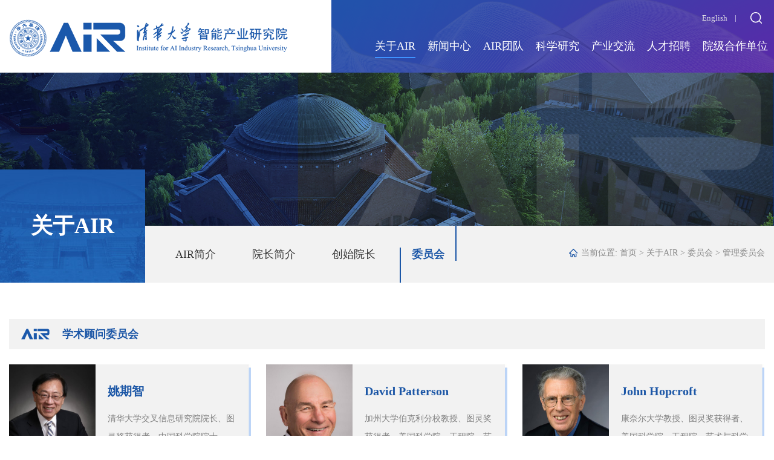

--- FILE ---
content_type: text/html
request_url: https://air.tsinghua.edu.cn/gyair/wyh/glwyh.htm
body_size: 7320
content:
<!DOCTYPE html>
<html>
<head>
<meta charset="utf-8">
<title>管理委员会-清华大学智能产业研究院</title><META Name="keywords" Content="清华大学智能产业研究院,管理委员会" />

<meta http-equiv="X-UA-Compatible" content="IE=edge">
<meta name="viewport" content="width=device-width,initial-scale=1, user-scalable=no" />
<meta name="format-detection" content="telephone=no,email=no" />
<link rel="stylesheet" href="../../style/slick.css">
<link href="../../style/cont.css" rel="stylesheet">
<link href="../../style/media.css" rel="stylesheet">
<link rel="stylesheet" href="../../style/mobile.css">
<link rel="stylesheet" href="../../style/animate.compat.css">

<script type="text/javascript" src="../../js/jquery1.min.js"></script>
<script type="text/javascript" src="../../js/slick.js"></script>
<script type="text/javascript" src="../../js/jquery.SuperSlide2.js"></script>
<script type="text/javascript" src="../../js/modernizr.custom.js"></script>
<script type="text/javascript" src="../../js/jquery.dlmenu.js"></script>


<script type="text/javascript">
  // 判断浏览器版本过低提示
  (function(window) {
      var theUA = window.navigator.userAgent.toLowerCase();
      if ((theUA.match(/msie\s\d+/) && theUA.match(/msie\s\d+/)[0]) || (theUA.match(/trident\s?\d+/) && theUA.match(/trident\s?\d+/)[0])) {
          var ieVersion = theUA.match(/msie\s\d+/)[0].match(/\d+/)[0] || theUA.match(/trident\s?\d+/)[0];
          if (ieVersion < 9) {
              var str = "本站不再支持您的浏览器，360、sogou等浏览器请切换到<strong>极速模式</strong>，<br>或升级您的浏览器到 <a href='http://browsehappy.osfipin.com/' target='_blank' style='text-decoration:underline; color:#d80000; font-weight: bold;'>更高的版本</a>！以获得更好的观看效果。";
              document.writeln("<pre class='ie8'>" + 
              "<p style='margin:0 auto; position:fixed; top:0px; left:0px; background:#555; padding:25% 0px; height:50%; width:100%; text-align:center; font-size:18px; color:#fff; line-height:30px;'>" + str + "</p></pre>");
              document.execCommand("Stop");
          };
      }
  })(window);
  </script>
  
<!--Announced by Visual SiteBuilder 9-->
<link rel="stylesheet" type="text/css" href="../../_sitegray/_sitegray_d.css" />
<script language="javascript" src="../../_sitegray/_sitegray.js"></script>
<!-- CustomerNO:77656262657232307e78475c5356574200000003435c -->
<link rel="stylesheet" type="text/css" href="../../wyh.vsb.css" />
<script type="text/javascript" src="/system/resource/js/counter.js"></script>
<script type="text/javascript">_jsq_(1045,'/wyh.jsp',-1,1805460320)</script>
</head>
<body>
<!--topbg begin-->
<div class="topbg">
  <div class="topwk">
     <div class="tlogo">
<!-- 网站logo图片地址请在本组件"内容配置-网站logo"处填写 -->
<a href="../../index.htm" title="智能产业研究院"><img src="../../images/logo.png"></a></div> 
      <div class="toprg">
      

        <div class="trsysc">
          <ul><script language="javascript" src="/system/resource/js/dynclicks.js"></script><script language="javascript" src="/system/resource/js/openlink.js"></script>    <LI><a href="https://air.tsinghua.edu.cn/en/" title="" onclick="_addDynClicks(&#34;wburl&#34;, 1805460320, 79507)" target="blank">English</a></li>
</ul>


          <!--搜索弹窗 begin-->
          <div class="xgsou_ic" onclick="document.getElementById('light').style.display='block';document.getElementById('fade').style.display='block'">
            <img src="../../images/ic_ser.png">
          </div>

          <div id="light" class="wh_xgsou">
          <span class="xgsou_close" onclick="document.getElementById('light').style.display='none'; document.getElementById('fade').style.display='none'">
            <img src="../../images/ic_close.png">
          </span>
          <div class="xgsou_box">
            <script type="text/javascript">
    function _nl_ys_check(){
        
        var keyword = document.getElementById('showkeycode1049254').value;
        if(keyword==null||keyword==""){
            alert("请输入你要检索的内容！");
            return false;
        }
        if(window.toFF==1)
        {
            document.getElementById("lucenenewssearchkey1049254").value = Simplized(keyword );
        }else
        {
            document.getElementById("lucenenewssearchkey1049254").value = keyword;            
        }
        var  base64 = new Base64();
        document.getElementById("lucenenewssearchkey1049254").value = base64.encode(document.getElementById("lucenenewssearchkey1049254").value);
        new VsbFormFunc().disableAutoEnable(document.getElementById("showkeycode1049254"));
        return true;
    } 
</script>

<form action="../../ssjg.jsp?wbtreeid=1045" method="post" id="au2a" name="au2a" onsubmit="return _nl_ys_check()" style="display: inline">
 <input type="hidden" id="lucenenewssearchkey1049254" name="lucenenewssearchkey" value=""><input type="hidden" id="_lucenesearchtype1049254" name="_lucenesearchtype" value="1"><input type="hidden" id="searchScope1049254" name="searchScope" value="0">

<input type="text" class="xgsou_inp" placeholder="请输入您要搜索的内容" maxlength="30" name="showkeycode" id="showkeycode1049254">
<input type="image" class="xgsou_btn" src="../../images/ic_ser3.png">


</form><script language="javascript" src="/system/resource/js/base64.js"></script><script language="javascript" src="/system/resource/js/formfunc.js"></script>
 
          </div>
          </div>
         <div id="fade" class="bk_xgsou"></div> 
          <!--搜索弹窗 end-->
          
        </div>
        <div class="clear"></div>

        
 
           <!--导航 begin-->
          <div class="nav"><ul id="nav">
  <li class="nLi">
    <h3 class="navact"><a href="    ../AIRjj.htm" title="关于AIR">关于AIR</a></h3>

     <ul class="sub">
           
             <li><a href="    ../AIRjj.htm" title="AIR简介">AIR简介</a></li>
          
           
             <li><a href="    ../yzjj.htm" title="院长简介">院长简介</a></li>
          
           
             <li><a href="    ../csyz.htm" title="创始院长">创始院长</a></li>
          
           
             <li><a href="    ../wyh.htm" title="委员会">委员会</a></li>
          
     </ul>
  
  </li>
  <li class="nLi">
    <h3 class=""><a href="    ../../lby.jsp?urltype=tree.TreeTempUrl&wbtreeid=1007&order=1" title="新闻中心">新闻中心</a></h3>

     <ul class="sub">
           
             <li><a href="    ../../lby.jsp?urltype=tree.TreeTempUrl&wbtreeid=1007&order=1" title="学院新闻">学院新闻</a></li>
          
           
             <li><a href="    ../../lby.jsp?urltype=tree.TreeTempUrl&wbtreeid=1162" title="大师对话">大师对话</a></li>
          
           
             <li><a href="    ../../xshd.jsp?urltype=tree.TreeTempUrl&wbtreeid=1008&order=1" title="学术简报">学术简报</a></li>
          
           
             <li><a href="    ../../lby.jsp?urltype=tree.TreeTempUrl&wbtreeid=1009&order=1" title="媒体报道">媒体报道</a></li>
          
     </ul>
  
  </li>
  <li class="nLi">
    <h3 class=""><a href="    ../../airtd/yjtd.htm" title="AIR团队">AIR团队</a></h3>

     <ul class="sub">
           
             <li><a href="    ../../airtd/yjtd.htm" title="研究团队">研究团队</a></li>
          
           
             <li><a href="    ../../airtd/cyhztd.htm" title="产业合作团队">产业合作团队</a></li>
          
           
             <li><a href="    ../../airtd/xztd.htm" title="行政团队">行政团队</a></li>
          
           
             <li><a href="    ../../airtd/bsh.htm" title="博士后">博士后</a></li>
          
           
             <li><a href="    ../../airtd/gcbs.htm" title="工程博士">工程博士</a></li>
          
           
             <li><a href="    ../../airtd/yjs.htm" title="研究生">研究生</a></li>
          
     </ul>
  
  </li>
  <li class="nLi">
    <h3 class=""><a href="    ../../kxyj.htm" title="科学研究">科学研究</a></h3>

     <ul class="sub">
           
             <li><a href="    ../../kxyj/zhwl.htm" title="智慧物联">智慧物联</a></li>
          
           
             <li><a href="    ../../kxyj/zhjt.htm" title="智慧交通">智慧交通</a></li>
          
           
             <li><a href="    ../../kxyj/zhyl.htm" title="智慧医疗">智慧医疗</a></li>
          
           
             <li><a href="    ../../kxyj/dsjzn.htm" title="大数据智能">大数据智能</a></li>
          
           
             <li><a href="    ../../kxyj/znjqr.htm" title="智能机器人">智能机器人</a></li>
          
     </ul>
  
  </li>
  <li class="nLi">
    <h3 class=""><a href="    ../../lby.jsp?urltype=tree.TreeTempUrl&wbtreeid=1026&order=1" title="产业交流">产业交流</a></h3>

  
  </li>
  <li class="nLi">
    <h3 class=""><a href="    ../../lby-wtw.jsp?urltype=tree.TreeTempUrl&wbtreeid=1028&order=1" title="人才招聘">人才招聘</a></h3>

     <ul class="sub">
           
             <li><a href="    ../../lby-wtw.jsp?urltype=tree.TreeTempUrl&wbtreeid=1028&order=1" title="教职员工">教职员工</a></li>
          
           
             <li><a href="    ../../lby-wtw.jsp?urltype=tree.TreeTempUrl&wbtreeid=1029&order=1" title="博士后">博士后</a></li>
          
           
             <li><a href="    ../../lby-wtw.jsp?urltype=tree.TreeTempUrl&wbtreeid=1030&order=1" title="实习生">实习生</a></li>
          
     </ul>
  
  </li>
  <li class="nLi">
    <h3 class=""><a href="    ../../yjhzdw/wxcxzx.htm" title="院级合作单位">院级合作单位</a></h3>

     <ul class="sub">
           
             <li><a href="    ../../yjhzdw/wxcxzx.htm" title="无锡创新中心">无锡创新中心</a></li>
          
           
             <li><a href="    ../../yjhzdw/smfz.htm" title="水木分子">水木分子</a></li>
          
           
             <li><a href="    ../../yjhzdw/qzkj.htm" title="求之科技">求之科技</a></li>
          
           
             <li><a href="    ../../yjhzdw/hszy.htm" title="华深智药">华深智药</a></li>
          
           
             <li><a href="    ../../yjhzdw/qzzb.htm" title="清智资本">清智资本</a></li>
          
           
             <li><a href="    ../../yjhzdw/zjzk.htm" title="紫荆智康">紫荆智康</a></li>
          
     </ul>
  
  </li>

</ul></div>
          <!--导航 end-->


         <div class="clear"></div>
        
      </div>
      <!-- toprg end -->
  <div class="clear"></div>
 </div> 


<script id="jsID" type="text/javascript">
        jQuery("#nav").slide({ 
      type:"menu", 
      titCell:".nLi", 
      targetCell:".sub",
      effect:"slideDown",
      delayTime:300,
      triggerTime:0,
      defaultPlay:false,
      returnDefault:true
    });
        </script>
  
   <!--手机端导航-->
     <div class="header">
        <div id="dl-menu" class="dl-menuwrapper"><button id="dl-menu-button">Open Menu</button>
<ul class="dl-menu">
        <LI><A class="dl-next" href="    ../AIRjj.htm" title="关于AIR">关于AIR</A>
    <UL class="dl-submenu">
    <LI class="dl-back"><A href="#">返回上一级</A></LI>
             
                <LI><a href="     ../AIRjj.htm" title="AIR简介">AIR简介</A></LI>
               
             
                <LI><a href="     ../yzjj.htm" title="院长简介">院长简介</A></LI>
               
             
                <LI><a href="     ../csyz.htm" title="创始院长">创始院长</A></LI>
               
             
                <LI><a href="     ../wyh.htm" title="委员会">委员会</A></LI>
               
    </UL>
    </LI>
    <LI><A class="dl-next" href="    ../../lby.jsp?urltype=tree.TreeTempUrl&wbtreeid=1007&order=1" title="新闻中心">新闻中心</A>
    <UL class="dl-submenu">
    <LI class="dl-back"><A href="#">返回上一级</A></LI>
             
                <LI><a href="     ../../lby.jsp?urltype=tree.TreeTempUrl&wbtreeid=1007&order=1" title="学院新闻">学院新闻</A></LI>
               
             
                <LI><a href="     ../../lby.jsp?urltype=tree.TreeTempUrl&wbtreeid=1162" title="大师对话">大师对话</A></LI>
               
             
                <LI><a href="     ../../xshd.jsp?urltype=tree.TreeTempUrl&wbtreeid=1008&order=1" title="学术简报">学术简报</A></LI>
               
             
                <LI><a href="     ../../lby.jsp?urltype=tree.TreeTempUrl&wbtreeid=1009&order=1" title="媒体报道">媒体报道</A></LI>
               
    </UL>
    </LI>
    <LI><A class="dl-next" href="    ../../airtd/yjtd.htm" title="AIR团队">AIR团队</A>
    <UL class="dl-submenu">
    <LI class="dl-back"><A href="#">返回上一级</A></LI>
             
                <LI><a href="     ../../airtd/yjtd.htm" title="研究团队">研究团队</A></LI>
               
             
                <LI><a href="     ../../airtd/cyhztd.htm" title="产业合作团队">产业合作团队</A></LI>
               
             
                <LI><a href="     ../../airtd/xztd.htm" title="行政团队">行政团队</A></LI>
               
             
                <LI><a href="     ../../airtd/bsh.htm" title="博士后">博士后</A></LI>
               
             
                <LI><a href="     ../../airtd/gcbs.htm" title="工程博士">工程博士</A></LI>
               
             
                <LI><a href="     ../../airtd/yjs.htm" title="研究生">研究生</A></LI>
               
    </UL>
    </LI>
    <LI><A class="dl-next" href="    ../../kxyj.htm" title="科学研究">科学研究</A>
    <UL class="dl-submenu">
    <LI class="dl-back"><A href="#">返回上一级</A></LI>
             
                <LI><a href="     ../../kxyj/zhwl.htm" title="智慧物联">智慧物联</A></LI>
               
             
                <LI><a href="     ../../kxyj/zhjt.htm" title="智慧交通">智慧交通</A></LI>
               
             
                <LI><a href="     ../../kxyj/zhyl.htm" title="智慧医疗">智慧医疗</A></LI>
               
             
                <LI><a href="     ../../kxyj/dsjzn.htm" title="大数据智能">大数据智能</A></LI>
               
             
                <LI><a href="     ../../kxyj/znjqr.htm" title="智能机器人">智能机器人</A></LI>
               
    </UL>
    </LI>
    <LI><A href="../../lby.jsp?urltype=tree.TreeTempUrl&wbtreeid=1026" title="产业交流">产业交流</A>
    </LI>
    <LI><A class="dl-next" href="    ../../lby-wtw.jsp?urltype=tree.TreeTempUrl&wbtreeid=1028&order=1" title="人才招聘">人才招聘</A>
    <UL class="dl-submenu">
    <LI class="dl-back"><A href="#">返回上一级</A></LI>
             
                <LI><a href="     ../../lby-wtw.jsp?urltype=tree.TreeTempUrl&wbtreeid=1028&order=1" title="教职员工">教职员工</A></LI>
               
             
                <LI><a href="     ../../lby-wtw.jsp?urltype=tree.TreeTempUrl&wbtreeid=1029&order=1" title="博士后">博士后</A></LI>
               
             
                <LI><a href="     ../../lby-wtw.jsp?urltype=tree.TreeTempUrl&wbtreeid=1030&order=1" title="实习生">实习生</A></LI>
               
    </UL>
    </LI>
    <LI><A class="dl-next" href="    ../../yjhzdw/wxcxzx.htm" title="院级合作单位">院级合作单位</A>
    <UL class="dl-submenu">
    <LI class="dl-back"><A href="#">返回上一级</A></LI>
             
                <LI><a href="     ../../yjhzdw/wxcxzx.htm" title="无锡创新中心">无锡创新中心</A></LI>
               
             
                <LI><a href="     ../../yjhzdw/smfz.htm" title="水木分子">水木分子</A></LI>
               
             
                <LI><a href="     ../../yjhzdw/qzkj.htm" title="求之科技">求之科技</A></LI>
               
             
                <LI><a href="     ../../yjhzdw/hszy.htm" title="华深智药">华深智药</A></LI>
               
             
                <LI><a href="     ../../yjhzdw/qzzb.htm" title="清智资本">清智资本</A></LI>
               
             
                <LI><a href="     ../../yjhzdw/zjzk.htm" title="紫荆智康">紫荆智康</A></LI>
               
    </UL>
    </LI>
</UL></div>
    </div>
   
    <script type="text/javascript">
    $(function(){
        $( '#dl-menu' ).dlmenu();
    });
    </script>
     <!--手机端导航-->



    <div class="lmypic">    
<img alt="" src="../../images/lmypic.jpg" onclick="_addDynClicks(&#34;wbimage&#34;, 1805460320, 67261)">

</div>


</div>
<!--topbg end-->

<div class="lmydh">
   <h1>



关于AIR</h1>
   <div class="lmydh_nr">
     <ul>    <li>
        <h3 class=""><a href="     ../AIRjj.htm" title="AIR简介">AIR简介</a></h3>
    </li>
    <li>
        <h3 class=""><a href="     ../yzjj.htm" title="院长简介">院长简介</a></h3>
    </li>
    <li>
        <h3 class=""><a href="     ../csyz.htm" title="创始院长">创始院长</a></h3>
    </li>
    <li>
        <h3 class="lmydh_on"><a href="     ../wyh.htm" title="委员会">委员会</a></h3>
    </li>
</ul>

     <span>
    当前位置: 
                        <a href="../../index.htm">首页</a>
                >
                <a href="../AIRjj.htm">关于AIR</a>
                >
                <a href="../wyh.htm">委员会</a>
                >
                <a href="glwyh.htm">管理委员会</a>
</span> 

   </div>
</div>
<div class="clear"></div>


<!-- 内容区域一 -->
<div class="wyhbox">
   <div class="minpad">
     







<script language="javascript" src="/system/resource/js/centerCutImg.js"></script><script language="javascript" src="/system/resource/js/ajax.js"></script><div class="yjtd_tit"><h1>学术顾问委员会</h1></div>  
    <div class="wyh_nr">
    <div class="wyhmar">
      <ul>
        
<li>
          <a href="../../info/1044/1061.htm" target="_blank" title="姚期智">
            <div class="yjtd_ntp"><span><img alt="" src="/__local/D/A1/CF/B69D1D5B2F9B088FEB1169215C5_A0A5A9F6_38501.jpg"></span></div>
            <div class="yjtd_nwz">
              <h2><b>姚期智</b></h2>
              <p>清华大学交叉信息研究院院长、图灵奖获得者、中国科学院院士</p>
              <i></i>
            </div>
          </a>
        </li>
        
<li>
          <a href="../../info/1044/1060.htm" target="_blank" title="David Patterson">
            <div class="yjtd_ntp"><span><img alt="" src="/__local/E/41/7E/2EBEE6F57FA48122BA35FD53F36_8D8B4554_14898.jpg"></span></div>
            <div class="yjtd_nwz">
              <h2><b>David Patterson</b></h2>
              <p>加州大学伯克利分校教授、图灵奖获得者、美国科学院、工程院、艺术与科学院院士</p>
              <i></i>
            </div>
          </a>
        </li>
        
<li>
          <a href="../../info/1044/1176.htm" target="_blank" title="John Hopcroft">
            <div class="yjtd_ntp"><span><img alt="" src="/__local/C/49/0F/8C9D8915804A387135B80F1DD11_9369002D_1E40C.jpg"></span></div>
            <div class="yjtd_nwz">
              <h2><b>John Hopcroft</b></h2>
              <p>康奈尔大学教授、图灵奖获得者、美国科学院、工程院、艺术与科学院院士</p>
              <i></i>
            </div>
          </a>
        </li>
        
<li>
          <a href="../../info/1044/1177.htm" target="_blank" title="吴建平">
            <div class="yjtd_ntp"><span><img alt="" src="/__local/3/99/FE/B01A92A08B1ACF237E39CCF3C5C_EEC7204E_2DBA6.jpg"></span></div>
            <div class="yjtd_nwz">
              <h2><b>吴建平</b></h2>
              <p>清华大学网络科学与网络空间研究院院长、中国工程院院士、英国皇家工程院外籍院士</p>
              <i></i>
            </div>
          </a>
        </li>
        
<li>
          <a href="../../info/1044/1178.htm" target="_blank" title="杨殿阁">
            <div class="yjtd_ntp"><span><img alt="" src="/__local/E/BE/56/6D9805FB426260D85E1BBDF9556_9E6E0EAD_26A20.jpg"></span></div>
            <div class="yjtd_nwz">
              <h2><b>杨殿阁</b></h2>
              <p>清华大学车辆与运载学院创始院长、国家高层次人才</p>
              <i></i>
            </div>
          </a>
        </li>
        
<li>
          <a href="../../info/1044/1179.htm" target="_blank" title="张亚勤">
            <div class="yjtd_ntp"><span><img alt="" src="/__local/0/3F/CB/45E9E2980F3CF9BA3C74D798AE1_AB82E234_4F717.jpg"></span></div>
            <div class="yjtd_nwz">
              <h2><b>张亚勤</b></h2>
              <p>清华大学 讲席教授清华大学智能产业研究院（AIR）创始院长中国工程院 院士美国艺术与科学院 院士张亚勤博士是清华大学智能科学讲席教授，清华大学智能产业研究院创始院长。他于2014年9月至2019年10月担任百度公司总裁。出任百度总裁前，张亚勤博士曾在微软公司工作16年，历任全球资深副总裁兼微软亚太研发集团主席、微软亚洲研究院院长兼首席科学家、微软全球副总裁和微软中国董事长。张亚勤博士是数字视频和人工智能领域的世界...</p>
              <i></i>
            </div>
          </a>
        </li>
        
<li>
          <a href="../../info/1044/1180.htm" target="_blank" title="Andrew Blake">
            <div class="yjtd_ntp"><span><img alt="" src="/__local/8/84/C2/02A4532B75EC5B2247B82B54DBD_04885C9B_28865.jpg"></span></div>
            <div class="yjtd_nwz">
              <h2><b>Andrew Blake</b></h2>
              <p>英国皇家工程院院士、剑桥大学机器智能系荣誉教授、剑桥三星人工智能中心首席科学家</p>
              <i></i>
            </div>
          </a>
        </li>
        
</ul>
</div>
      <div class="clear"></div>
    </div>     
    <!-- wyh_nr--><script>_showDynClickBatch(['dynclicks_u9_1061','dynclicks_u9_1060','dynclicks_u9_1176','dynclicks_u9_1177','dynclicks_u9_1178','dynclicks_u9_1179','dynclicks_u9_1180'],[1061,1060,1176,1177,1178,1179,1180],"wbnews", 1805460320)</script>

     







<div class="yjtd_tit"><h1>管理委员会</h1></div>  
    <div class="wyh_nr">
    <div class="wyhmar">
      <ul>
        
<li>
          <a href="../../info/1045/1194.htm" target="_blank" title="邱勇">
            <div class="yjtd_ntp"><span><img alt="" src="/__local/A/55/50/2346012096451B4DC00D9F516C4_AF56151A_1FDAC.jpg"></span></div>
            <div class="yjtd_nwz">
              <h2><b>邱勇</b></h2>
              <p>管委会主任、清华大学党委书记</p>
              <i></i>
            </div>
          </a>
        </li>
        
<li>
          <a href="../../info/1045/1193.htm" target="_blank" title="曾嵘">
            <div class="yjtd_ntp"><span><img alt="" src="/__local/2/05/9B/A46017A92B832E2B8D888E188ED_E186ACE3_1D311.jpg"></span></div>
            <div class="yjtd_nwz">
              <h2><b>曾嵘</b></h2>
              <p>管委会副主任、清华大学副校</p>
              <i></i>
            </div>
          </a>
        </li>
        
<li>
          <a href="../../info/1045/1192.htm" target="_blank" title="郑力">
            <div class="yjtd_ntp"><span><img alt="" src="/__local/5/31/F0/E0876974681C3AD87706F29E94D_DF1E266C_1CDE2.jpg"></span></div>
            <div class="yjtd_nwz">
              <h2><b>郑力</b></h2>
              <p>校务委员会副主任</p>
              <i></i>
            </div>
          </a>
        </li>
        
<li>
          <a href="../../info/1045/1191.htm" target="_blank" title="尹霞">
            <div class="yjtd_ntp"><span><img alt="" src="/__local/4/AE/A6/C70F54001D78C991BEEDC656474_AD971239_16D48.jpg"></span></div>
            <div class="yjtd_nwz">
              <h2><b>尹霞</b></h2>
              <p>计算机科学与技术系系主任</p>
              <i></i>
            </div>
          </a>
        </li>
        
<li>
          <a href="../../info/1045/1190.htm" target="_blank" title="王建强">
            <div class="yjtd_ntp"><span><img alt="" src="/__local/7/18/BB/BA832949433A14EF11289D7DA4C_992E09D1_25F22.jpg"></span></div>
            <div class="yjtd_nwz">
              <h2><b>王建强</b></h2>
              <p>车辆与运载学院院长</p>
              <i></i>
            </div>
          </a>
        </li>
        
<li>
          <a href="../../info/1045/1189.htm" target="_blank" title="刘奕群">
            <div class="yjtd_ntp"><span><img alt="" src="/__local/C/25/79/68FA14B42F67C5E43D700B1A127_645CC4D5_6171.jpg"></span></div>
            <div class="yjtd_nwz">
              <h2><b>刘奕群</b></h2>
              <p>科研院院长</p>
              <i></i>
            </div>
          </a>
        </li>
        
<li>
          <a href="../../info/1045/1188.htm" target="_blank" title="王亚愚">
            <div class="yjtd_ntp"><span><img alt="" src="/__local/0/E7/C9/8D6479333748BFC17FADFCA2EE3_2EFAB3FE_30575.jpg"></span></div>
            <div class="yjtd_nwz">
              <h2><b>王亚愚</b></h2>
              <p>学科办主任</p>
              <i></i>
            </div>
          </a>
        </li>
        
<li>
          <a href="../../info/1045/1187.htm" target="_blank" title="于歆杰">
            <div class="yjtd_ntp"><span><img alt="" src="/__local/3/19/EF/94ADA4A350F6571B2E55E4ABB00_9CA99E70_A17B.jpg"></span></div>
            <div class="yjtd_nwz">
              <h2><b>于歆杰</b></h2>
              <p>人事处处长、人才办主任</p>
              <i></i>
            </div>
          </a>
        </li>
        
<li>
          <a href="../../info/1045/1186.htm" target="_blank" title="申岩">
            <div class="yjtd_ntp"><span><img alt="" src=""></span></div>
            <div class="yjtd_nwz">
              <h2><b>申岩</b></h2>
              <p>财务处处长</p>
              <i></i>
            </div>
          </a>
        </li>
        
<li>
          <a href="../../info/1045/1185.htm" target="_blank" title="王燕">
            <div class="yjtd_ntp"><span><img alt="" src="/__local/E/2E/D5/447082C21A93EF1F9621CEB12CD_CAF4FEA8_23B53.jpg"></span></div>
            <div class="yjtd_nwz">
              <h2><b>王燕</b></h2>
              <p>技术转移研究院院长</p>
              <i></i>
            </div>
          </a>
        </li>
        
<li>
          <a href="../../info/1045/1184.htm" target="_blank" title="周杰">
            <div class="yjtd_ntp"><span><img alt="" src="/__local/A/EA/9D/29A7751B733C82176C3ED350E2E_2D70C78E_1A068.jpg"></span></div>
            <div class="yjtd_nwz">
              <h2><b>周杰</b></h2>
              <p>研究生院院长</p>
              <i></i>
            </div>
          </a>
        </li>
        
<li>
          <a href="../../info/1045/1183.htm" target="_blank" title="袁桅">
            <div class="yjtd_ntp"><span><img alt="" src="/__local/2/22/1F/342224C57C7D69782F975432063_6B1A1BFC_1988A.jpg"></span></div>
            <div class="yjtd_nwz">
              <h2><b>袁桅</b></h2>
              <p>教育基金会秘书长</p>
              <i></i>
            </div>
          </a>
        </li>
        
<li>
          <a href="../../info/1045/1182.htm" target="_blank" title="李功强">
            <div class="yjtd_ntp"><span><img alt="" src="/__local/0/6A/D0/54B730E21C01E349DB9E2CAC83A_BECA0D8B_25B0A.jpg"></span></div>
            <div class="yjtd_nwz">
              <h2><b>李功强</b></h2>
              <p>资产管理处处长</p>
              <i></i>
            </div>
          </a>
        </li>
        
<li>
          <a href="../../info/1045/1181.htm" target="_blank" title="吕志刚">
            <div class="yjtd_ntp"><span><img alt="" src="/__local/6/B5/46/CFCCE4AFE0E2D3510EC6266E3DA_77FDA3DC_36FD.jpg"></span></div>
            <div class="yjtd_nwz">
              <h2><b>吕志刚</b></h2>
              <p>实验室管理处处长</p>
              <i></i>
            </div>
          </a>
        </li>
        
</ul>
</div>
      <div class="clear"></div>
    </div>     
    <!-- wyh_nr--><script>_showDynClickBatch(['dynclicks_u10_1194','dynclicks_u10_1193','dynclicks_u10_1192','dynclicks_u10_1191','dynclicks_u10_1190','dynclicks_u10_1189','dynclicks_u10_1188','dynclicks_u10_1187','dynclicks_u10_1186','dynclicks_u10_1185','dynclicks_u10_1184','dynclicks_u10_1183','dynclicks_u10_1182','dynclicks_u10_1181'],[1194,1193,1192,1191,1190,1189,1188,1187,1186,1185,1184,1183,1182,1181],"wbnews", 1805460320)</script>

   </div>
   <div class="clear"></div>  
</div>
<!-- 内容区域一 -->







<div class="clear"></div>
<!-- 底部 -->
<div class="dibu_bg">
  <div class="dibu_box">
    <div class="minpad2">
     <div class="dibu_lf">
            


<img alt="" src="../../images/db_logo.png" onclick="_addDynClicks(&#34;wbimage&#34;, 1805460320, 67235)">


        <div class="dibu_lfnr"><script language="javascript" src="/system/resource/js/news/mp4video.js"></script>
<p> 业务合作：airoffice@air.tsinghua.edu.cn<br>招生招聘：airhr@air.tsinghua.edu.cn<br> 联系电话：(010)82151160&nbsp;&nbsp; </p> 
<p> 办公地点：北京市海淀区清华科技园启迪科技大厦C座12层 </p></div>
     </div>
     <div class="dibu_rg">    
   <span><img alt="" src="../../images/db_ewm.png" onclick="_addDynClicks(&#34;wbimage&#34;, 1805460320, 67242)"></span>
   <h2>官方微信</h2>
     
</div>
  </div>
  </div>
</div>
<div class="dibu_bq">
  <div class="minpad"><!-- 版权内容请在本组件"内容配置-版权"处填写 -->
<p><a href="https://beian.miit.gov.cn/" target="_blank">京ICP备15006448号</a> &nbsp;| &nbsp; 版权所有©清华大学智能产业研究院</p></div>
</div>
<!-- 底部 -->





</body>
</html>


--- FILE ---
content_type: text/css
request_url: https://air.tsinghua.edu.cn/style/cont.css
body_size: 13622
content:
body,h1,h2,h3,h4,h5,p,dl,dd,ol,ul,th,td,fieldset,input,button,textarea,form,canvas,audio,video,article,aside,details,figcaption,figure,footer,header,hgroup,menu,nav,section,summary{margin:0;padding:0px; font-family:"Microsoft YaHei";}
article,aside,details,figcaption,figure,footer,header,hgroup,menu,nav,section,summary{display:block}
audio,canvas,video{display:inline-block;*display:inline;*zoom:1}
html{-webkit-text-size-adjust:100%;text-size-adjust:100%;word-wrap:break-word}
h1,h2,h3,h4,h5{font-size:100%}
ol,ul{list-style:none}
img{border:0;-ms-interpolation-mode:bicubic}
cite,em,s,i,b{font-style:normal}
input,button,textarea,select{font-size:100%}
body,input,button,textarea,select,option{font-size:normal}
input,textarea{text-decoration:none;outline:0;-webkit-tap-highlight-color:rgba(0,0,0,0)}
li,img,label,input{vertical-align:middle}
var{font-style:normal}
ins{text-decoration:none}
abbr,acronym{border:0;font-variant:normal}
sup{vertical-align:text-top}
sub{vertical-align:text-bottom}
button,select{text-transform:none}
button[disabled],html input[disabled]{cursor:default}
input[type=checkbox],input[type=radio]{box-sizing:border-box;padding:0;*height:13px;*width:13px}
button,input,select,textarea{margin:0;vertical-align:baseline;*vertical-align:middle}
button::-moz-focus-inner,input[type=reset]::-moz-focus-inner,input[type=button]::-moz-focus-inner,input[type=submit]::-moz-focus-inner,input[type=file]>input[type=button]::-moz-focus-inner{border:0;padding:0}
button,html input[type=button],input[type=reset],input[type=submit]{-webkit-appearance:button;cursor:pointer;*overflow:visible}
a{ text-decoration:none; outline:none;}
a:active {star:expression(this.onFocus=this.blur());} 
.clear{ clear:both;}
.left{ float:left;}
.right{ float:right;}

.fix{*zoom:1}
.fix:after,.fix:before{display:block;content:"clear";height:0;clear:both;overflow:hidden;visibility:hidden}



body{font-family:"Microsoft YaHei";}


.topbg_sy{ width:100%; margin:auto; overflow: hidden;
background: url(../images/top_bg.png) no-repeat right top;background-size: 94%;}
        
.topbg{ width:100%; margin:auto; overflow: hidden;
background: url(../images/topbg_lby.png) no-repeat right top;}


.topwk{max-width: 1600px; margin: auto; height: 120px;}
.tlogo{ float:left; padding-right: 110px; padding-left: 15px;
background: #fff; height: 120px;}
.tlogo img{ margin-top: 30px;}

.toprg{ float:right; margin-top: 10px;}



.trsysc{ float:right; margin-right: 15px;}
.trsysc ul{ float:left; margin-top: 10px;}
.trsysc ul li{float:left; line-height:20px;
    margin-right: 14px; padding-right: 14px;
        background:url(../images/xian_whi.png) no-repeat right center;}
.trsysc ul li a{ font-size:13px; color:#e6e6e6;}


/* 搜索 */
.trsstc{ float:right; width:19px; height: 19px;
position: relative;}
#box{ position: absolute; z-index: 99; right: 0px; top:30px;
    border:#20467c 1px solid; width:240px;
    background: #fff;
    height: 35px;
    border-radius:18px; 
    -moz-border-radius:18px; 
    -webkit-border-radius:18px; 
    -o-border-radius:18px; 
    -ms-border-radius:18px;
} 
.trss_nr{ float:left; width:190px; margin-left: 10px;
    -webkit-appearance:none; appearance:none; background:none;
    border-style: none;
    font-size:14px; color:#333; 
    height:35px; line-height:35px; 
    }
.trss_btn{ float:right; width:40px; height: 35px;
    -webkit-appearance:none; appearance:none; 
    border-style: none;
    background:none;
    text-align:center; cursor:pointer;
}



/* 搜索 */
.tbsou{ float:right; position: relative;}
.tbsou .tbsou_btn { border-style: none; outline: none;
	width:40px; height:38px;
    cursor: pointer;
background: url(../images/ic_ser.png);}

.tbsou .tbsou_inp {
	transition: 0.3s;
	width: 0; 
    height: 40px;  line-height: 40px;
    font-size: 15px; color: #333;
    z-index: 1; position: absolute; right: 40px;
    border-style: none; outline: none;
    border-radius:3px 0px 0px 3px;
    background: #fff; text-indent: 10px;
}
.tbsou:hover{ background:#fff; background:#1e5baf;
    border-radius:0px 3px 3px 0px;}
.tbsou:hover .tbsou_btn{background: url(../images/ic_ser.png);}
.tbsou .tbsou_inp:focus,
.tbsou:hover .tbsou_inp {
	width: 240px;
    
}

/* 搜索弹窗 */
.xgsou_ic{ width:19px; height: 19px;
 float: right; cursor: pointer;}
.bk_xgsou{ display:none; position: fixed;
     top: 0%; left: 0%; width: 100%; height: 100vh;
    background-color:#000; z-index:1001;
     -moz-opacity: 0.80; opacity:.80; 
     filter: alpha(opacity=80); }
.wh_xgsou { display:none;position: fixed; top:0px; left: 0px;
     width:100%; height: 100vh;
        z-index:1002; }

.xgsou_close{ position: fixed; top:50px; right: 50px;
width: 48px; height: 48px;}

.xgsou_box{ width: 550px; margin: auto; overflow: hidden;
    height: 43px;
    background: #fff;
    top: 46%;
    position: relative;}

.xgsou_inp{ width: 100%;
    -webkit-appearance:none; appearance:none; background:none;
    border-style: none;
    font-size:14px; color:#333; 
    height:43px; line-height:43px; 
    text-indent: 10px;
    width:-moz-calc(100% - 110px);
    width:-webkit-calc(100% - 110px);
    width:calc(100% - 110px);
    }
.xgsou_btn{ position: absolute; top:0px; right: 0px;
     width:100px; height: 45px;
    -webkit-appearance:none; appearance:none; 
    border-style: none;
    background:none;
    text-align:center; cursor:pointer;
    background: #1e5baf;
}




.nav{ float:right; position:relative; z-index:3; margin-top: 15px;}
.nav .nLi{ float:left; position:relative; display:inline;    z-index: 3;}
.nav .nLi h3{ float:left; height:40px; line-height: 40px;
    text-align:center; font-weight:normal; margin: 0px 22px;
    }
.nav .nLi h3 a{ display:block; font-size:18px; color:#fff;}
.nav .nLi h3:hover a{ color:#fff; }
.nav .on h3{
    background-image: url(../images/nav_on.png);
    background-repeat: no-repeat;
    background-position: bottom center;
}

.nav .nLi h3.navact{
 background-image: url(../images/nav_on.png);
    background-repeat: no-repeat;
    background-position: bottom center;}


.nav .sub{ display:none; width:130px; left:0px; top:38px;  
    position:absolute;     z-index: 5;
    background:#3f92ff;
    }
.nav .sub li{ zoom:1; text-align:center;}
.nav .sub a{ display:block; font-size:14px; color:#fff; display:block; 
    padding:8px 0px; line-height:24px;}
.nav .sub a:hover{background:#0067ee;}



.ban_box{width:100%; margin:auto; overflow:hidden; position:relative;}
.banpad{ padding-right: 110px;}
.banner{ width:100%; margin:auto;}
.ban_img{ width:100%; position: relative;}
.ban_img img{ width:100%; display: inline-block;}
.ban_img a{display: inline-block;width: 100%;}

.banner .bantit{ width:100%; height: 59px;
    position: absolute; left:0px; bottom: 0px;
background: url(../images/bantit_bg.png) no-repeat left;}
.banner .bantit h2{ width:1600px; margin: 0px auto;}
.banner .bantit h2 b{ width: 40%; font-size: 18px; color: #fff;    text-indent: 15px;
float: left; font-weight: normal; line-height: 59px; height: 59px;
overflow: hidden;
white-space:nowrap;
overflow:hidden;
text-overflow:ellipsis;}
 
/*.banner .slick-slide{ z-index:1!important;}*/

.banner .slick-dots{  display: block; position: absolute;
    top: 50%; margin-top: -170px; right: -87px;
    display: block;
    width: 118px;
    list-style: none;
    text-align: center;
   
}
.banner .slick-dots li {position: relative;
    display: inline-block;
    width: 118px;
    height: 33px; line-height: 32px;
    margin:14px 0px;
    padding: 0; font-size: 20px; color: #fff;
    cursor: pointer; font-weight: bold;
        text-indent:87px;
  }
.banner .slick-dots li button{  outline: none; border:0px;
    margin: 0px; padding: 0px; color: #fff; width:32px; height:32px; text-indent:0px;
    -webkit-appearance:none; appearance:none; background: none;}
.banner .slick-dots li.slick-active{ 
    background: url(../images/ban_dots_on.png) no-repeat;}	 

.banner .slick-dots li.slick-active button{ color: #125cb5; font-weight: bold;}


.sydh{width:100%; float: left;
font-size: 80px; color: #efefef; text-align: center;
position: relative;
font-family: Arial;}
.sydh h1{ width:100%;
    position: absolute; left: 0px; top:0px;line-height: 82px;
    font-size:28px; color:rgb(47, 44, 44);  text-align: center;
    background: url(../images/sydh_bg.png) no-repeat center;
}
.sydh h1 a{ color:#333;}

.dhwz2{ color:#e1e1e1;}
.dhwz3{ color:#e1e1e1;}




.sydh2{width:100%; float: left;
font-size: 80px; text-align: center;
position: relative; 
font-family: Arial;
color: rgba(239, 239, 239, 0.349);}
.sydh2 h1{ width:100%;
    position: absolute; left: 0px; top:0px;line-height: 82px;
    font-size:28px;  text-align: center;
    background: url(../images/sydh_bg2.png) no-repeat center;
}
.sydh2 h1 a{ color:#fff;}




.cont1_bg{ width: 100%; background: url(../images/cont1_bg.jpg);}

/* 新闻动态 */
.cont1_box{ max-width: 1640px; margin:0px auto; padding:75px 0px 70px;}

.xinwdt{ width: 100%; float: left; position: relative;
padding-bottom: 30px;}
.xinwdt_lb{width: 100%; float: left; margin: 35px 0px 0px; height:440px;
    /*transition:all 0.4s;
    -webkit-transition: all 0.4s ease;
        -moz-transition: all 0.4s ease;
        -ms-transition: all 0.4s ease;
        -o-transition: all 0.4s ease;
        transition: all 0.4s ease;*/
}
.xinwdt_lb a{ display: block; margin: 25px 20px 0px; 
  padding-bottom: 20px;
    border-bottom: #324bc3 2px solid;
    overflow: hidden;
 }
.xinwdt_ltit{width:100%; float: left; position: relative;
height: 310px;}
.xinwdt_ltit b{position: absolute; top:0px;
    width: 91px; float: left; height: 24px;
    line-height: 24px; text-align: center;
background: url(../images/time_bg.jpg);
 font-size: 14px; color: #fff; font-weight: normal;}
 .xinwdt_ltit h2{position: absolute; top:24px;
    width:100%; float: left; height: 60px;
    font-size: 18px; line-height: 60px; color: #333;
   overflow:hidden; white-space: nowrap;text-overflow: ellipsis;
    font-weight: normal;
   }
.xinwdt_lpc{width:100%;position: absolute; top:84px;}
 .xinwdt_lpc span{ width:100%; display:block;
     padding-bottom:56%; 
    position:relative; overflow:hidden;
 }
.xinwdt_lpc span img{width:100%; position:absolute; top:0; left:0; 
    transition:all 0.4s;
    -webkit-transition: all 0.4s ease;
        -moz-transition: all 0.4s ease;
        -ms-transition: all 0.4s ease;
        -o-transition: all 0.4s ease;
        transition: all 0.4s ease;
  }
.xinwdt_lpc span img:hover{transform: scale(1.1); opacity:0.8;}

.xinwdt_lb p{
width:100%; float: left; height: 44px;
font-size: 14px; line-height: 22px; color: #808080;
overflow:hidden; 
    text-overflow:ellipsis; 
    display:-webkit-box; 
    -webkit-line-clamp:2; -webkit-box-orient:vertical;
}
.xinwdt_lb i{ display: none;}

.xinwdt_lb:hover{ height:438px;
     box-shadow: 0px 1px 23.76px 0.24px rgba(0, 0, 0, 0.16);
     border-bottom: #324bc3 2px solid;
     background: #fff;
}
.xinwdt_lb:hover a{ border-bottom:#fff 2px solid;}
.xinwdt_lb:hover .xinwdt_ltit b,
.xinwdt_lb:hover .xinwdt_ltit h2{ position: static;}

.xinwdt_lb:hover .xinwdt_lpc{ position: static; margin-bottom: 25px;}

.xinwdt_lb:hover .xinwdt_ltit h2{color: #1d5ab3; font-weight: bold;}
.xinwdt_lb:hover i{ display: block; margin-top: 22px;
    width:100%; float: left; height: 25px;font-size: 14px;
    color: #1d5ab3;
    background: url(../images/ic_add.png) no-repeat right center;
} 


.xinwdt .slick-dots{  display: block; position: absolute;
    bottom: 0px;
    display: block;
    width: 100%;
    padding: 0;
    margin: 0;
    list-style: none;
    text-align: center;
}
.xinwdt .slick-dots li {position: relative;
    display: inline-block;
    width: 11px;
    height: 11px;
    margin: 0 21px;
    padding: 0;
    cursor: pointer;
     text-indent:-999em;
    background:#9da0b0;
border-radius: 50%;}
.xinwdt .slick-dots li.slick-active{ width: 15px;
    height: 15px;
    background:#1a58ab;}	 




.cont2_bg{ width: 100%; margin: auto;  display: inline-block;
    background: url(../images/cont2_bg.jpg) no-repeat top;}

/* 学术活动 */
.cont2_box{ max-width: 1600px; margin:50px auto 60px;}

.xshd{width:100%; margin:auto; overflow:hidden;
     padding-top: 45px;}
.xshd_lf{float:left; width:100%; margin-left:-300px;}
.xshd_lfnr{ margin-left:300px; margin-right: 24px;}
.xshd_rg{ float:left; width:300px;background: #fff; height:445px;}


.xsnr_lbo{ width: 53%; float: left;
background: url(../images/xshd_lfbg.jpg);
background-size: 100% 100%;}


.xsnr_lboct{width: 100%; float: left;}
.xsnr_lbtop{width: 100%; float: left; margin: 38px 0px 45px;}
.xsnr_lbtop span{ float: left; margin-left: 45px; width: 160px;
overflow: hidden;}
.xsnr_lbtop span img{ width: 160px; height: 232px;
    transition:all 0.4s;
    -webkit-transition: all 0.4s ease;
        -moz-transition: all 0.4s ease;
        -ms-transition: all 0.4s ease;
        -o-transition: all 0.4s ease;
        transition: all 0.4s ease;}
.xsnr_lbtop span img:hover{transform: scale(1.1);}
.xsnr_lbtop_nr{ overflow: hidden; padding-left: 40px; padding-right: 45px;}
.xsnr_lbtop_nr dl{width: 100%; float: left;}
.xsnr_lbtop_nr dl dt{width: 100%; float: left;
font-size: 18px; color: #fff; font-weight: bold;
line-height: 30px; height: 66px; margin-bottom: 20px;
overflow:hidden;
        text-overflow:ellipsis;
        display:-webkit-box;
        -webkit-box-orient:vertical;
        -webkit-line-clamp:2;
background: url(../images/xian_whi2.png) no-repeat left bottom;}
.xsnr_lbtop_nr dl dd{width: 100%; float: left;
    font-size: 16px; color: #fff; text-indent: 40px;
    line-height: 40px; height: 40px;
    white-space:nowrap;
    overflow:hidden;
    text-overflow:ellipsis;}
.xsnr_lbtop_nr dl dd.xsic1{background: url(../images/white_ren.png) no-repeat left center;}  
.xsnr_lbtop_nr dl dd.xsic2{background: url(../images/white_sj.png) no-repeat left center;}  
.xsnr_lbtop_nr dl dd.xsic3{background: url(../images/white_dd.png) no-repeat left center;}  

.xsnr_lbjj{ padding:0px 45px 45px; clear: both; overflow: hidden;}
.xsnr_lbjj h3{width: 100%; float: left; margin-bottom: 13px;
    font-size: 16px; color: #fff; line-height: 24px;}
.xsnr_lbjj p{width: 100%; float: left;
        font-size: 14px; color: #bdb5dc;
        line-height: 24px; height: 48px;
        overflow:hidden;
        text-overflow:ellipsis;
        display:-webkit-box;
        -webkit-box-orient:vertical;
        -webkit-line-clamp:2;}

.xsnr_lbo .slick-prev,.xsnr_lbo .slick-next{
    width:35px; height:35px; position:absolute; z-index:5;
        background-image: none; background: none;
    bottom:0px; border-style:none; 
    outline:medium; text-indent: -999em;
background-repeat: no-repeat;}
.xsnr_lbo .slick-prev{ right:0px;
    background-image: url(../images/xshd_prev.jpg);
} 
    
.xsnr_lbo .slick-next{ right:-35px;
    background-image:url(../images/xshd_next.jpg);}
.xsnr_lbo .slick-prev:hover{background-image:url(../images/xshd_prev2.jpg);}
.xsnr_lbo .slick-next:hover{background-image:url(../images/xshd_next2.jpg);}


.xsnr_llb{ width: 47%; float: left; padding: 13px 0px 12px;
    background: url(../images/xshd_rgbg.jpg);}
.xsnr_lbwz{width: 100%; float: left; margin: 26px 0px;
}
.xsnr_lbwz a{ display: block; margin: 0px 45px 0px 40px; overflow: hidden;
    background: #2370d8;}

.xsnrlbwz_tp{ width: 85px; float: left;
margin: 0px 14px;}
.xsnrlbwz_tp span{ width: 85px; float: left;
    margin-top: 20px; height: 85px;
border-radius: 50%; overflow: hidden;
 vertical-align:middle; display:table-cell; text-align:center;}
.xsnrlbwz_tp span img{ width:85px;
    transition:all 0.4s;
    -webkit-transition: all 0.4s ease;
        -moz-transition: all 0.4s ease;
        -ms-transition: all 0.4s ease;
        -o-transition: all 0.4s ease;
        transition: all 0.4s ease;}
.xsnrlbwz_tp h3{width: 100%; float: left; text-align: center;
    font-size: 16px; color: #fff; font-weight: normal;
    line-height: 40px; height: 40px;
    white-space:nowrap;
    overflow:hidden;
    text-overflow:ellipsis;}

.xsnrlbwz_tp span img:hover{transform: scale(1.1);}

.xsnrlbwz_xq{ overflow: hidden; padding:19px 35px;
background: #fff;}
.xsnrlbwz_xq dl{width: 100%; float: left;}
.xsnrlbwz_xq dl dt{width: 100%; float: left;
font-size: 18px; color: #333; 
line-height: 26px; height: 52px; margin-bottom: 8px;
overflow:hidden;
text-overflow:ellipsis;
display:-webkit-box;
-webkit-box-orient:vertical;
-webkit-line-clamp:2;}
.xsnrlbwz_xq dl dd{width: 100%; float: left;
    font-size: 16px; color: #676767; text-indent: 34px;
    line-height: 30px; height: 30px;
    white-space:nowrap;
    overflow:hidden;
    text-overflow:ellipsis;}
.xsnrlbwz_xq dl dd.xsxqic1{background: url(../images/blue_sj.png) no-repeat left center;}  
.xsnrlbwz_xq dl dd.xsxqic2{background: url(../images/blue_dd.png) no-repeat left center;}  

.xsnrlbwz_xq dl dt:hover{ color: #2e64b7;}




/* 关注我们的社交媒体 */
.guanzhu{ width: 100%; float: left; margin: 55px 0px 65px;}
.guanzhu h1{ float: left; font-size: 28px; color: #fff; width:560px;
    line-height: 62px;
    height: 68px; padding-left: 50px;
font-weight: normal;
background: url(../images/ic_titbg.png) no-repeat left bottom;}
.guanzhu h1 span{ float: left; padding-right: 45px; width:100%;
    background: url(../images/dh_media.png) no-repeat right top;}

.guanzhu_nr{ float: right;}
.guanzhu_nr ul{ float: left;}
.guanzhu_nr ul li{  position: relative;
    float: left; width: 64px; margin-left: 50px;
    background: url(../images/gz_yuanbg.png);}
.guanzhu_nr ul li a{ float: left;
    width: 64px; height: 64px; 
    text-align: center;
}
/*.guanzhu_nr ul li a.guan_num1{ 
    background: url(../images/gz_ks.png) no-repeat center;}
.guanzhu_nr ul li a.guan_num2{ 
    background: url(../images/gz_dy.png) no-repeat center;}*/
.guanzhu_nr ul li a.guan_num1{ 
    background: url(../images/gz_bz.png) no-repeat center;}
.guanzhu_nr ul li a.guan_num2{ 
    background: url(../images/gz_wb.png) no-repeat center;}
.guanzhu_nr ul li a.guan_num3{ 
    background: url(../images/gz_wx.png) no-repeat center;}
.guanzhu_nr ul li a img{ display: inline-block;
    transform: translate(0, 50%);}

.guanzhu_nr ul li:hover{ background: #2568c3;
border-radius: 50%;}


.guanewm{ display: none;
    transition:all 0.4s;
    -webkit-transition: all 0.4s ease;
        -moz-transition: all 0.4s ease;
        -ms-transition: all 0.4s ease;
        -o-transition: all 0.4s ease;
        transition: all 0.4s ease;
   }

.guanzhu_nr ul li:hover .guanewm{ width: 130px;
    display: block;
    position: absolute; z-index: 5; top:60px; right:-15px;
}
.guanewm .guanewm_bk{width: 110px;float: left;
 padding-top: 20px;}
.guanewm .guanewm_bk .guanewm_nr {
    width: 110px; float: left;
    border-radius: 10px;  
    background: #fff; 
    padding: 10px;
    border:#f2f2f2 1px solid;
}
.guanewm .guanewm_bk .guanewm_nr span{
    width: 110px;position: relative;
    float: left;
}
.guanewm .guanewm_bk .guanewm_nr span:before {
    content: "";
    width: 0;
    height: 0;
    right: 25px;
    bottom: 109%;
    position: absolute;
    border-left: 8px solid transparent;
	border-right: 8px solid transparent;
    border-bottom: 10px solid #fff;
}
.guanewm .guanewm_bk .guanewm_nr span img{ 
    width: 110px; height: 110px;}
.guanewm .guanewm_bk .guanewm_nr h3{ width: 100%; float: left;
 font-size: 12px; color: #666; line-height: 20px; 
font-weight: normal; text-align: center;}





.cont3_bg{ width: 100%; background: url(../images/cont1_bg.jpg);}

/* 外媒报道 */
.cont3_box{ max-width: 1640px; margin:75px auto 70px;}

.wmbd{width:100%; float: left; margin-top: 55px;}
.wmbd_lb{width:100%; float: left;}
.wmbd_lb a{ display: block; margin: 15px 20px 40px; overflow: hidden;
position: relative;
border-bottom: #324bc3 2px solid;}
.wmbd_lb span{ width:100%; display:block;
     padding-bottom:56%; 
    position:relative; overflow:hidden;
 }
.wmbd_lb span img{width:100%; position:absolute; top:0; left:0; 
    transition:all 0.4s;
    -webkit-transition: all 0.4s ease;
        -moz-transition: all 0.4s ease;
        -ms-transition: all 0.4s ease;
        -o-transition: all 0.4s ease;
        transition: all 0.4s ease;
  }
.wmbd_lb span img:hover{transform: scale(1.1); opacity:0.8;}
.wmbd_lb p{ position: absolute; left: 0px; bottom: 98px;
    width:61px; height: 61px; float: left; text-align: center;
    font-size: 12px; color: #fff; line-height: 22px;
font-family: Arial;
background: url(../images/time_bg2.png);}
.wmbd_lb p b{ font-size: 18px; font-size: 18px;
    margin-top: 14px;
    display: inline-block;}
.wmbd_lb h2{width: 100%; float: left; margin: 40px 0px 30px;
    font-size: 18px; color: #333; font-weight: normal;
    line-height: 28px; height: 56px;
    overflow:hidden;
text-overflow:ellipsis;
display:-webkit-box;
-webkit-box-orient:vertical;
-webkit-line-clamp:2;}
.wmbd_lb h2 b{ padding: 0px 23px; display: inline-block;
font-weight: normal;}


.wmbd_lb:hover a{
 box-shadow: 0px 1px 23.76px 0.24px rgba(0, 0, 0, 0.16); 
}
.wmbd_lb:hover h2{ color: #2e64b7;}
.wmbd_lb:hover h2 b{ font-weight:bold;}

.wmbd .slick-dots{  display: block; position: absolute;
    bottom: 0px;
    display: block;
    width: 100%;
    padding: 0;
    margin: 0;
    list-style: none;
    text-align: center;
}
.wmbd .slick-dots li {position: relative;
    display: inline-block;
    width: 11px;
    height: 11px;
    margin: 0 21px;
    padding: 0;
    cursor: pointer;
     text-indent:-999em;
    background:#9da0b0;
border-radius: 50%;}
.wmbd .slick-dots li.slick-active{ width: 15px;
    height: 15px;
    background:#1a58ab;}	 







.cont4_bg{ width: 100%; 
    background: url(../images/cont4_bg.jpg) no-repeat right top;
overflow: hidden;}
.cont4_box{ max-width: 1600px; margin:70px auto 73px; overflow: hidden;}

.gwzp{ width: 100%; float: left; margin-top: 40px;
background:#fff;
}
.gwzp_lf{ width: 29%; float: left;}
.gwzp_min{ width: 38.2%; float: left;}
.gwzp_rg{ width: 32.8%; float: right;}
.gwzp_rg img{ width: 100%;}

.gwzp_lf ul{ width: 100%; float: left;}
.gwzp_lf ul li{ width: 50%; float: left; position: relative;}
.gwzp_lf ul li img{ width: 100%;}
.gwzp_lf ul li .gwzp_lfwz{ width: 100%; text-align: center; 
     position: absolute; top:0px; left: 0px;}
.gwzp_lf ul li .gwzp_lfwz h2{ width: 100%; float: left;
    font-size: 22px; color: #fff;
    line-height: 32px; margin-top: 60px;
}
.gwzp_lf ul li .gwzp_lfwz h3{ width: 100%; float: left;
    font-size: 14px; color: #fff; margin-bottom: 28px;
    line-height: 22px; font-family: Arial; 
        color: rgba(255, 255, 255, 0.529);
 }
.gwzp_lf ul li .gwzp_lfwz span{ margin: auto;
    line-height: 30px; font-size: 14px; color: #fff;
text-align: center;  display: inline-block;
padding: 0px 30px;
background: url(../images/more_bg.png); }

.gwzp_lf ul li .gwzp_black h2,.gwzp_lf ul li .gwzp_black h3{ color: #333;}
.gwzp_lf ul li .gwzp_black span{background: url(../images/more_bg2.png);}


.gwzp_lf ul li .gwzp_lfwz span:hover{ background: #0a489a;}


.gwzp_minnr{ padding: 23px 45px 24px;
overflow: hidden;background: #fff;}
.gwzp_minnr ul{ width: 100%; float: left;}
.gwzp_minnr ul li{ width: 100%; float: left;
background: url(../images/ic_blue.png) no-repeat left center;}
.gwzp_minnr ul li a{float: left;
    height: 50px; font-size: 16px;
    line-height: 50px; color: #333;
  font-weight: normal;
   text-indent: 20px;
   white-space:nowrap;
overflow:hidden;
text-overflow:ellipsis;
   width:-moz-calc(100% - 120px);
    width:-webkit-calc(100% - 120px);
    width:calc(100% - 120px);
    transition:all 0.4s;
    -webkit-transition: all 0.4s ease;
        -moz-transition: all 0.4s ease;
        -ms-transition: all 0.4s ease;
        -o-transition: all 0.4s ease;
        transition: all 0.4s ease;
}

.gwzp_minnr ul li span{ float: right; color: #999;
    font-size: 14px; line-height: 50px;}
.gwzp_minnr ul li:hover a{ color: #1a58ab;text-indent: 25px;}


/* 合作伙伴 */
.cont5_bg{ width: 100%; 
    background: url(../images/cont5_bg.jpg) no-repeat top;
overflow: hidden;}
.cont5_box{ max-width: 1600px; margin:65px auto;}
.hzhb{ width: 100%; float: left; margin-top: 30px;}
.hzhb ul{}

.store-1 li{float:left;width:16.6%;
    border-left:1px solid #e5e5e5;
    border-bottom:1px solid #e5e5e5;
box-sizing: border-box;}
.store-1 li:nth-child(1){border-top:1px solid #e5e5e5}
.store-1 li:nth-child(2){border-top:1px solid #e5e5e5}
.store-1 li:nth-child(3){border-top:1px solid #e5e5e5}
.store-1 li:nth-child(4){border-top:1px solid #e5e5e5}
.store-1 li:nth-child(5){border-top:1px solid #e5e5e5}
.store-1 li:nth-child(6){border-top:1px solid #e5e5e5}
.store-1 li:nth-child(6n){border-right:1px solid #e5e5e5}
.store-1 .con{display:block}
.store-1 .pic{height:130px;line-height:130px;font-size:0;text-align:center;overflow:hidden;-webkit-transition:.5s;-o-transition:.5s;transition:.5s}
.store-1 .pic img{display:inline-block;vertical-align:middle;max-width:70%;max-height:70%}
.store-1 li:hover{position:relative;z-index:10}
.store-1 .con:hover .pic{-webkit-transform:scale(1.05,1.05);-ms-transform:scale(1.05,1.05);-o-transform:scale(1.05,1.05);transform:scale(1.05,1.05);background-color:#fff;box-shadow:0 0 30px rgba(0,0,0,.19)}



/*底部*/
.dibu_bg{ width:100%; margin:0px auto; overflow:hidden;
background:#0f2b51;
background-image:url(../images/dibu_bg.jpg);
background-repeat:no-repeat;
background-position:bottom center;}

.dibu_box{ max-width:1600px; margin:20px auto 18px; overflow:hidden;}
.dibu_lf{float:left; margin-top:26px;}
.dibu_lf img{float:left; margin-top:10px; margin-right: 25px;}
.dibu_lfnr{ overflow: hidden;padding-top:5px;
    font-size: 14px; color: #d8e7fb; line-height:40px;}


.dibu_rg{ float:right; width:122px; margin-top: 15px;}
.dibu_rg span{float:left; width: 100%;}
.dibu_rg span img{ width:122px; height:122px;}
.dibu_rg h2{float:left; width:100%; text-align:center;
    font-weight: normal; 
    font-size: 14px; color: #fff; line-height:50px;}

.dibu_bq{width:100%; margin:0px auto; overflow:hidden;
    border-top: #2d3b4d 1px solid;
    background:#112135;
    background-image: url(../images/dibu_bq.jpg);
    background-repeat: no-repeat;
    background-position: top center;
     text-align: center; padding: 20px 0px;
    font-size: 14px; color: #fff; line-height:20px;}
.dibu_bq a{color: #fff;}

.dibu_tblj{ display:none;}



/*列表页*/
.lmypic{ width: 100%; margin: auto;}
.lmypic img{width: 100%;}


.lmydh{ max-width: 1600px; margin: auto; position: relative;}
.lmydh h1{ position: absolute; left: 0px; top:-93px;
width: 240px; height: 187px; line-height: 187px;
text-align: center;
 font-size: 36px; color: #fff;
background: url(../images/lmydh_bg.jpg);}

.lmydh_nr{ background: #f2f2f2; height: 94px; }
.lmydh_nr ul{ float: left; margin-left: 250px;}
.lmydh_nr ul>li{ float: left; margin-left: 20px;
position: relative;
}
.lmydh_nr ul>li h3{float: left;
    height: 94px; line-height: 94px; text-align: center;
font-size: 18px; color: #333; font-weight: normal;}
.lmydh_nr ul>li h3 a{ display: block; color: #333;
    padding:0px 20px;
}
.lmydh_nr ul>li h3.lmydh_on{ font-weight: bold;
    background: url(../images/ejdh_bg.png) no-repeat left bottom;}
.lmydh_nr ul>li h3.lmydh_on a{ color: #1c57a7;
    background: url(../images/ejdh_bg.png) no-repeat right top;}

.lmydh_nr ul>li>ul.lmysan{ display: none;}
.lmydh_nr ul>li:hover ul.lmysan{ display: block; width:135px;
    position: absolute; z-index: 10; left: 0px; top:93px;
    background: #1c57a7; margin-left: 0px;
}
.lmydh_nr ul>li>ul.lmysan li{ float:left; width:115px; margin: 0px;
     padding:5px 10px; font-size:14px; text-align: center;
      line-height:26px; cursor: pointer;}
.lmydh_nr ul>li>ul.lmysan li a{ color:#fff;}
.lmydh_nr ul>li>ul.lmysan li:hover{background: #f2f2f2;}
.lmydh_nr ul>li>ul.lmysan li:hover a{color:#333;}


.lmydh_nr span{ float:right; font-size:14px; color:#888; 
    line-height:20px; margin-top:35px; margin-right: 15px;
background:url(../images/ic_home.png) no-repeat left 3px;
 padding-left:20px;}
.lmydh_nr span a{ color:#888;}
.lmydh_nr span a:hover{ color:#1c57a7;}
.xinwtj{ max-width: 1600px; margin:60px auto; overflow: hidden;}
.xinwtj_mar{ margin-right: -40px;}
.xinwtj_mar ul{ width: 100%; float: left;}
.xinwtj_mar ul li{ width: 25%; float: left; }
.xinwtj_mar ul li a{ display: block; margin-right: 40px; overflow: hidden;
    position: relative;
    padding-bottom: 160px;}
.xinwtj_mar ul li span{ width:100%; display:block;
     padding-bottom:56%; 
    position:relative; overflow:hidden;
    border-bottom: #1a58ab 6px solid;
 }
 .xinwtj_mar ul li span img{width:100%; position:absolute; top:0; left:0; 
    transition:all 0.4s;
    -webkit-transition: all 0.4s ease;
        -moz-transition: all 0.4s ease;
        -ms-transition: all 0.4s ease;
        -o-transition: all 0.4s ease;
        transition: all 0.4s ease;
  }
.xinwtj_mar  ul li span img:hover{transform: scale(1.1); opacity:0.8;}

.xinwtj_wz{width:100%; position: absolute; left: 0px; bottom:0px;
height: 220px;}
.xinwtj_wz h5{ width: 60px; height: 60px; float: left; text-align: center;
    font-size: 12px; color: #fff;    line-height: 18px;
    font-weight: normal; margin-left: 10px;
font-family: Arial;
background: url(../images/time_bg3.png);}
.xinwtj_wz h5 b{font-size: 18px;
    margin-top: 12px;
    display: inline-block;}

.xinwtj_wz h3{width: 100%; float: left;
   margin:20px 0px 10px;
    font-size: 18px; color: #333;
    line-height: 28px; height: 56px;
    overflow:hidden;
text-overflow:ellipsis;
display:-webkit-box;
-webkit-box-orient:vertical;
-webkit-line-clamp:2;}

.xinwtj_wz p{width: 100%; float: left;
    font-size: 14px; color: #808080; font-weight: normal;
    line-height: 22px; height: 44px;
    overflow:hidden;
text-overflow:ellipsis;
display:-webkit-box;
-webkit-box-orient:vertical;
-webkit-line-clamp:2;}

.xinwtj_mar ul li:hover span{ border-bottom: #fff 6px solid;}
.xinwtj_mar ul li:hover .xinwtj_wz{
    background: url(../images/xinwtj_bg.jpg);
background-size: 100% 100%;
}
.xinwtj_mar ul li:hover .xinwtj_wz h5{background: #fff;
color: #1b56a6;}
.xinwtj_mar ul li:hover .xinwtj_wz h3{width: 90%;
    margin:20px 5% 10px; color: #fff;}
.xinwtj_mar ul li:hover .xinwtj_wz p{width: 90%;
        margin:0px 5%; color: #fff;}


.sxuan{ max-width: 1600px; margin:45px auto; overflow: hidden;
background: #f0f0f0; padding: 28px 0px;}
.sxuan_wz{ float: left; font-size: 16px; color: #666; 
    line-height: 38px; margin-left: 20px;}
.saix_inp{ width: 380px; float: left; margin-left: 20px;
    height: 36px; line-height: 36px;
border:#dedede 1px solid; background: #fff;
font-size: 16px; color: #666; text-indent: 20px;}
.saix_sel{width: 206px; float: left; margin-left: 20px;
    height: 36px; line-height: 36px; outline: none;
    font-size: 16px; color: #666;
    border:#dedede 1px solid; background: #fff;}

.saix_que{ width: 100px; float: left; margin-left: 20px;
    height: 36px; line-height: 36px; outline: none;
    font-size: 16px; color: #fff;
    background: #1b56a6; border-style: none;}
.saix_zhi{width: 100px; float: left; outline: none;
    height: 36px; line-height: 36px; margin-left: 20px;
    font-size: 16px; color: #fff;
    background: #3e92cf; border-style: none;}



.xinwlist{ max-width: 1600px; margin: 0px auto 50px; overflow: hidden;
min-height: 500px;}
.xinwlist ul{ width:100%; float:left; margin-bottom: 10px;}
.xinwlist ul li{width: 100%; float: left; margin-bottom: 28px;
background: url(../images/xinwlist_ic.jpg) no-repeat left center;
}
.xinwlist ul li a{ display:block; overflow:hidden; padding:20px 0px;
    border:#dedede 1px solid; margin-left: 5px;
background:#fff;
transition:all 0.4s;
    -webkit-transition: all 0.6s ease;
        -moz-transition: all 0.6s ease;
        -ms-transition: all 0.6s ease;
        -o-transition: all 0.6s ease;
        transition: all 0.6s ease;}

.xinwlist ul li h5{ width: 120px; float: left; text-align: center;
    font-size: 14px; color: #1a58ab;  line-height: 18px;
    font-weight: normal;
font-family: Arial;}
.xinwlist ul li h5 b{font-size: 22px; 
    margin-top: 8px;
    display: inline-block;}

.xinwlist ul li .xwlist_tit{ overflow: hidden; padding-right: 25px;}
.xwlist_tit h2{ width:100%; float:left; font-weight:normal;
    font-size:18px; color:#333; line-height:26px; height:26px;
    overflow:hidden;white-space: nowrap;text-overflow: ellipsis;}
.xwlist_tit p{ width:100%; float:left; font-size:14px; 
    color:#989898; line-height:24px; height:24px;
overflow:hidden;white-space: nowrap;text-overflow: ellipsis;}

.xinwlist ul li:hover a{
    background: url(../images/xinwlist_bg.jpg) no-repeat right center;
background-size: 100% 100%;
}
.xinwlist ul li:hover h5{ color: #fff;}
.xinwlist ul li:hover .xwlist_tit h2,.xinwlist ul li:hover .xwlist_tit p{ color:#fff;}

.yjtd_wk{ max-width:1600px; margin: 55px auto; min-height: 400px;}

.yjtd_tit{max-width:1600px;  margin: 0px auto 25px; overflow: hidden;
 height: 50px;
background: #f2f2f2;
background-image: url(../images/ic_logo.png);
background-repeat: no-repeat;
background-position:20px center;}
.yjtd_tit h1{ float: left; line-height: 50px; 
    font-size: 18px; color: #1b56a6;
padding-left: 88px;
}

.yjtd_nr{max-width:1600px; margin: 0px auto 10px;  }
.yjtd_nmar{ margin-right:-40px;}
.yjtd_nmar ul{ width: 100%; float: left;}
.yjtd_nmar ul li{ width: 33.3%; float: left; margin-bottom: 35px;}
.yjtd_nmar ul li a{ display: block; margin-right:40px;
background: url(../images/tdlb_bg.jpg) no-repeat right top;
background-size: 100% 100%;
    overflow: hidden; padding-bottom:6px;
}
.yjtd_nmar ul li .yjtd_ntp{ width:160px; float: left;}
.yjtd_nmar ul li .yjtd_ntp span{ width:100%; display:block;overflow:hidden;
}
.yjtd_nmar ul li .yjtd_ntp span img{width:100%; height:224px; 
   transition:all 0.4s;
   -webkit-transition: all 0.4s ease;
       -moz-transition: all 0.4s ease;
       -ms-transition: all 0.4s ease;
       -o-transition: all 0.4s ease;
       transition: all 0.4s ease;
 }
 .yjtd_nmar ul li .yjtd_ntp span img:hover{transform: scale(1.1);}

 .yjtd_nmar ul li .yjtd_nwz{ overflow: hidden; padding:0px 30px;}
 .yjtd_nmar ul li .yjtd_nwz h2{width:100%; float: left; margin-top:27px;
    font-size:15px; color:#333; 
    line-height:42px; height:42px; 
    font-weight:normal;
    white-space:nowrap;

text-overflow:ellipsis;}
.yjtd_nmar ul li .yjtd_nwz h2 b{ font-size: 20px; color: #1b56a6;
  margin-right: 20px;}
.yjtd_nmar ul li .yjtd_nwz p{width: 100%; float: left; margin: 10px 0px;
    font-size: 14px; color: #808080;
    line-height: 30px; height: 90px;
    overflow:hidden;
    text-overflow:ellipsis;
    display:-webkit-box;
    -webkit-box-orient:vertical;
    -webkit-line-clamp:3;}
.yjtd_nmar ul li .yjtd_nwz i{width:29px; float: left; height: 14px;
background: url(../images/ic_sjx.png) no-repeat left;}


.yjtd_nmar ul li:hover a{
    background: url(../images/tdlb_bg2.jpg) no-repeat right top;
    background-size: auto 100%;
    box-shadow: 0px 1px 46.92px 4.08px rgba(143, 143, 143, 0.52);  
}


/* 科学研究导航样式 */
.yjdh{width:100%; float: left;
position: relative; font-size: 80px; color: #e9e9e9;
text-align: center;
background: url(../images/dhyj_bg.png) no-repeat center bottom;
font-family: Arial;
}
.yjdh h1{ width:100%; font-size:26px; color:#282828;  
    position: absolute; left: 0px; top:26px;
}
.yjdh span{ position: absolute; z-index: 3; top: 26px; right: 0px;
width: 94px; height: 28px; line-height: 28px; text-align: center;
border: #ccc 1px solid;}
.yjdh span a{ display: block; font-size: 14px; color: #808080;}
.yjdh span:hover{ background: #1a52a7;
    border: #1a52a7 1px solid;}
.yjdh span:hover a{color: #fff;}

.yjgkdh{}
.yjcgdh{ color: #ddd;}
.yjlwdh{ color: #e9e9e9;}



/* 研究概况 */
.yjcont1{ max-width: 1600px; margin:45px auto 55px;}
.yjgk{ width: 100%; float: left; margin-top: 20px;}
.yjgk_lf{ width: 100%; float: left;}
.yjgk_lfmar{ margin-right: 95px;}
.yjgk_lfmar .gaikjj{width:100%; float: left; height: 305px;
font-size: 16px; line-height: 50px; color: #282828;
overflow:hidden; margin:35px 0px 45px; text-indent: 2em;
    text-overflow:ellipsis; 
    display:-webkit-box; 
    -webkit-line-clamp:6; -webkit-box-orient:vertical;}
.yjgk_lfmar .gaikjj span{font-family:"Microsoft YaHei"!important;}

.yjgk_lfmar a{ float: right; width: 135px; height: 50px;
background: url(../images/ckxq_bg.png);
font-size: 16px; color: #fff; line-height: 39px; text-indent: 30px;}
.yjgk_lfmar a:hover{ opacity: 0.9;}

.yjgk_rg{ width: 47%; float: right;
background: url(../images/yjpic_bg.jpg) no-repeat;
background-size: 100%;}
.yjgk_rg span{ padding: 20px; display: block; overflow: hidden;}
.yjgk_rg span img{ width: 100%;}


/* 研究成果 */
.yjcont2_bg{ width: 100%; background:#f2f2f2;
overflow: hidden;}
.yjcont2{ max-width: 1600px; margin:45px auto 40px; position: relative;}
.yjcg{width:100%; float: left; margin-top: 40px;}
.yjcg_lb{width:100%; float: left; margin-top: 60px;}
.yjcg_lb a{ display: block; margin: 0px 30px; position: relative;
padding-bottom: 85px;}
.yjcg_lb b{ position: absolute; z-index: 5; left: -11px; top:20px;
width: 90px; height: 33px; line-height: 40px; text-indent: 5px;
font-size: 14px; color: #fff; font-weight: normal;
background: url(../images/time_bg4.png);}
.yjcg_lbtp{margin-right: 25px;}
.yjcg_lbtp span{ width:100%; display:block;
    padding-bottom:56%; 
   position:relative; overflow:hidden;
}
.yjcg_lbtp span img{width:100%; position:absolute; top:0; left:0; 
   transition:all 0.4s;
   -webkit-transition: all 0.4s ease;
       -moz-transition: all 0.4s ease;
       -ms-transition: all 0.4s ease;
       -o-transition: all 0.4s ease;
       transition: all 0.4s ease;
 }
.yjcg_lbtp span img:hover{transform: scale(1.1);}

.yjcg_lbwz{ width: 100%;
position: absolute; left: 0px; bottom: 0px;}
.yjcg_lbwznr{ margin-left: 15px; display: block;
    padding: 10px 30px 15px; background: #fff;
    overflow: hidden;}
.yjcg_lbwznr h2{
    width:100%; float: left; height: 40px;
    font-size: 18px; line-height: 40px; color: #333;
   overflow:hidden; white-space: nowrap;text-overflow: ellipsis;
    font-weight: normal; margin-bottom: 5px;
   }
.yjcg_lbwznr p{
    width:100%; float: left; height: 44px;
    font-size: 14px; line-height: 22px; color: #808080;
    overflow:hidden; 
        text-overflow:ellipsis; 
        display:-webkit-box; 
        -webkit-line-clamp:2; -webkit-box-orient:vertical;
    }

.yjcg .slick-track{ margin:0px!important;}


.yjcg .slick-prev,.yjcg .slick-next{
    width:29px; height:29px; position:absolute; z-index:5;
        background-image: none; background: none;
    bottom:0px; border-style:none; 
    outline:medium; text-indent: -999em;
background-repeat: no-repeat;}
.yjcg .slick-prev{ left:50%; margin-left: -130px;
    background-image: url(../images/yjcg_prev.png);
} 
    
.yjcg .slick-next{ right:50%; margin-right: -130px;
    background-image:url(../images/yjcg_next.png);}
.yjcg .slick-prev:hover{
    background-image:url(../images/yjcg_prev2.png);}
.yjcg .slick-next:hover{
    background-image:url(../images/yjcg_next2.png);}


.yjcg .slick-dots{ 
    padding: 0;
    margin: 0;
     display: block; position: absolute;
    bottom: 0px; left: 50%; margin-left: -78px;
    display: block;
    width: 105px;
    height: 29px;
    list-style: none;
}
.yjcg .slick-dots li {position: absolute;
    display: inline-block;
    width: 105px;
    height: 29px;
    padding: 0; font-size: 16px; color: #1a58ab;
    cursor: pointer;
text-align: left;
bottom: 0px;
display: none;
}
.yjcg .slick-dots li button{ width: 105px; height: 29px;
    text-align: left;float: left;
     outline: none; border:0px;
        margin: 0px; padding: 0px; color: #1a58ab;
        -webkit-appearance:none; appearance:none; background: none;}   
.yjcg .slick-dots li.slick-active{ display: block;}	
.yjcg .slick-dots li.slick-active button{ 
    color: #125cb5;}


.yjcg .slick-dots li  #slick-slide-control00{ 
background: url(../images/yjcg_dots1.jpg) no-repeat right center;}
.yjcg .slick-dots li  #slick-slide-control01{
    background: url(../images/yjcg_dots2.jpg) no-repeat right center;   
}
.yjcg .slick-dots li  #slick-slide-control02{
    background: url(../images/yjcg_dots3.jpg) no-repeat right center;
}
.yjcg .slick-dots li  #slick-slide-control03{
    background: url(../images/yjcg_dots4.jpg) no-repeat right center;
}

.yjcg_num{width: 105px; height: 29px; line-height: 29px;
     position: absolute; text-align: center;
    bottom: 0px; left: 50%; margin-left: 18px;
    font-size: 16px; color: #282828;}

/* 研究论文 */
.yjcont3_bg{ width: 100%; 
    background: url(../images/yjcont3_bg.jpg) no-repeat top;
overflow: hidden;}
.yjcont3{max-width:1600px; margin: 50px auto 0px;  }
.yjlw{ width: 63%; float: right; margin: 30px 75px 70px 0px;}
.yjlw ul{ width: 100%; float: left; padding: 15px 0px;
background: url(../images/yjlw_xian.png) repeat-y 15px;}
.yjlw ul li{width:100%; float: left; text-indent: 70px;
    font-size:16px; color:#282828; 
    line-height:56px; height:56px; 
    font-weight:normal;
    white-space:nowrap;
overflow:hidden;
text-overflow:ellipsis;
background: url(../images/yjlw_lbbg.png) no-repeat left;
transition:all 0.4s;
   -webkit-transition: all 0.4s ease;
       -moz-transition: all 0.4s ease;
       -ms-transition: all 0.4s ease;
       -o-transition: all 0.4s ease;
       transition: all 0.4s ease;}
.yjlw ul li a{color:#282828; }

.yjlw ul li:hover{ font-weight: bold; text-indent: 130px;
    background: url(../images/yjlw_lbbg2.png) no-repeat left;}


/* 关于air */
.gycont1{ max-width: 1600px; margin:110px auto 70px;}
.gywm{ width: 100%; float: left; margin-top: 20px;}
.gywm_lf{ width: 53%; float: left;}
.gywm_lfmar{ margin-right: 95px;}
.gywm_lfwz{width:100%; float: left; height: 250px;
    overflow:hidden; }
.gywm_lfmar p{width:100%; float: left;
font-size: 16px; line-height: 50px; color: #333;
text-indent: 2em; margin-bottom: 15px;
}
.gywm_lfmar span{width:100%; float: left; margin-top: 70px;}
.gywm_lfmar span a{ float: left; width: 200px; height: 50px;
background: url(../images/about_jjbg.png);    margin: 5px 10px 5px 0px;
font-size: 16px; color: #fff; line-height: 50px;
text-align: center;}
.gywm_lfmar span a img{ margin-right: 8px;}
.gywm_lfmar span a:hover{ opacity: 0.85;}

.gywm_rg{ width: 47%; float: right;}
.gywm_rg img{ width: 100%;}


/* 大事记 */
.gycont2_bg{ width: 100%;overflow: hidden;
background: url(../images/dsjcont2_bg2.jpg) no-repeat right bottom;}
.gycont2{ max-width: 1600px; margin:0px auto 0px;}


.dsjdh{width:100%; float: left;
position: relative; font-size: 80px; color: #e9e9e9;
text-align: center;
 font-family: Arial;
}
.dsjdh h1{ width:100%; font-size:26px; color:#282828;  
    position: absolute; left: 0px; top:26px;
}
.dsjdh span{ position: absolute; z-index: 3; top: 30px; right: 0px;
width: 94px; height: 28px; line-height: 28px; text-align: center;
border: #ccc 1px solid;}
.dsjdh span a{ display: block; font-size: 14px; color: #808080;}
.dsjdh span:hover{ background: #1a52a7;
    border: #1a52a7 1px solid;}
.dsjdh span:hover a{color: #fff;}



.dsjnr{ width: 100%; float: left; margin-top: 35px;
    height: 602px;
background: url(../images/dsjcont_dhbg.jpg) repeat-x right top;
   
}
.slideTxtBox{ width:100%; margin:0px auto;
 overflow: hidden;
 background: url(../images/dsj_pic.jpg) no-repeat left top;
}


.slideTxtBox .hd{width:380px; float: left;
     position:relative;
     height: 602px;
    background: url(../images/dsj_picbg.png) no-repeat;}
.slideTxtBox .hd ul{float:left; margin-left: 208px;
margin-top: 100px;}
.slideTxtBox .hd ul li{ float:left; width:100%;
height: 50px; line-height: 50px; font-weight: bold;
font-size: 18px; color: #fff; text-indent: 70px;
background:url(../images/dsj_ic2.png) no-repeat left center;}
.slideTxtBox .hd ul li a{ color: #fff;}
.slideTxtBox .hd ul li.on{ font-size: 26px; text-indent: 105px;
    cursor: pointer;
    background:url(../images/dsj_ic1.png) no-repeat left center;}
.slideTxtBox .bd ul{margin-left: 265px; width: 580px; float: left;}
.slideTxtBox .bd ul h1{ width: 100%; float: left;
font-size: 40px; color: #1a58ab; font-weight: normal;
margin: 0px 0px 80px; text-indent: 65px;
height: 78px; line-height: 78px;
background: #f2f2f2;}
.slideTxtBox .bd li{ float: left; width: 220px; height: 315px;
position: relative; margin-left: 70px;}
.slideTxtBox .bd li span{ width: 100%; float: left; overflow: hidden;}
.slideTxtBox .bd li span img{width:100%; height: 298px;
    transition:all 0.4s;
    -webkit-transition: all 0.4s ease;
        -moz-transition: all 0.4s ease;
        -ms-transition: all 0.4s ease;
        -o-transition: all 0.4s ease;
        transition: all 0.4s ease;}
.slideTxtBox .bd li span img:hover{transform: scale(1.1);}
.slideTxtBox .bd li h2{ position: absolute; left:15px; width: 100%;
bottom: 0px; width: 190px; height: 60px; line-height: 60px; overflow: hidden;
font-size: 18px; color: #fff; text-align: center;
font-weight: normal;
background: url(../images/dsj_titbg.png);}

/* 大事记移动端显示效果 */
.mbdsj{ width: 100%; float:left;
    padding-bottom: 30px; margin-top: 10px;
    margin-bottom: 30px;}
.mbdsj_lb{width: 100%; float:left;}
.mbdsj_lb h1{width: 100%; float:left; text-align: center;
font-size: 22px; color: #1a58ab; line-height: 55px;}
.mbdsj_lb ul{ width: 100%; float: left;}
.mbdsj_lb ul li{ width: 50%; float: left;}
.mbdsj_lb ul li a{ display: block; margin: 0px 10px;
position: relative; overflow: hidden;} 
.mbdsj_lb ul li span{ width:100%; display:block;
     padding-bottom:137%; 
    position:relative; overflow:hidden;
 }
.mbdsj_lb ul li span img{width:100%; position:absolute; top:0; left:0; 
  }
.mbdsj_lb ul li h2{ position: absolute; left:3%; width: 94%;
    bottom: 0px;  height: 40px; line-height: 40px;
    font-size: 16px; color: #fff; text-align: center;
    font-weight: normal;
    background: url(../images/dsj_titbg.png);
    background-size: 100%;
    white-space:nowrap;
    overflow:hidden;
    text-overflow:ellipsis;}


.mbdsj .slick-dots{  display: block; position: absolute;
    bottom: 0px;
    display: block;
    width: 100%;
    padding: 0;
    margin: 0;
    list-style: none;
    text-align: center;
}
.mbdsj .slick-dots li {position: relative;
    display: inline-block;
    width: 10px;
    height: 10px;
    margin: 0 5px;
    padding: 0;
    cursor: pointer;
     text-indent:-999em;
    background:#9da0b0;
border-radius: 50%;}
.mbdsj .slick-dots li.slick-active{ 
    background:#1a58ab;}



/* 委员会 */
.wyhbox{max-width: 1600px;
    margin: 60px auto 45px;
    min-height: 450px;}

.wyh_nr{max-width:1600px; margin: 0px auto 10px;  }
.wyhmar{ margin-right:-40px;}
.wyhmar ul{ width: 100%; float: left;}
.wyhmar ul li{ width: 33.3%; float: left; margin-bottom: 35px;}
.wyhmar ul li a{ display: block; margin-right:40px;
background: url(../images/tdlb_bg.jpg) no-repeat right top;
background-size: 100% 100%;
    overflow: hidden; padding-bottom:6px;}
.wyhmar ul li .yjtd_ntp{ width:160px; float: left;}
.wyhmar ul li .yjtd_ntp span{ width:100%; display:block;overflow:hidden;
}
.wyhmar ul li .yjtd_ntp span img{width:100%; height:224px; 
   transition:all 0.4s;
   -webkit-transition: all 0.4s ease;
       -moz-transition: all 0.4s ease;
       -ms-transition: all 0.4s ease;
       -o-transition: all 0.4s ease;
       transition: all 0.4s ease;
 }

.wyhmar ul li .yjtd_ntp span img:hover{transform: scale(1.1); opacity:0.8;}

.wyhmar ul li .yjtd_nwz{ overflow: hidden; padding: 0px 30px;}
.wyhmar ul li .yjtd_nwz h2{width:100%; float: left; margin-top:27px;
    font-size:16px; color:#333; 
    line-height:42px; height:42px; 
    font-weight:normal;
    white-space:nowrap;
overflow:hidden;
text-overflow:ellipsis;}
.wyhmar ul li .yjtd_nwz h2 b{ font-size: 20px; color: #1b56a6;
    margin-right: 20px;}
.wyhmar ul li .yjtd_nwz p{width: 100%; float: left; margin: 10px 0px;
    font-size: 14px; color: #808080;
    line-height: 30px; height: 90px;
    overflow:hidden;
    text-overflow:ellipsis;
    display:-webkit-box;
    -webkit-box-orient:vertical;
    -webkit-line-clamp:3;}
.wyhmar ul li .yjtd_nwz i{width:29px; float: left; height: 14px;
background: url(../images/ic_sjx.png) no-repeat left;}


.wyhmar ul li:hover a{
    background: url(../images/tdlb_bg2.jpg) no-repeat right top;
    background-size:100% 100%;
    box-shadow: 0px 1px 46.92px 4.08px rgba(143, 143, 143, 0.52);  
}




/*内容页*/
.nrye_wk{ max-width: 1600px; margin: 40px auto 80px; overflow: hidden;}
.nrye_lf{ width: 75%; float: left;}
.nrye_rg{ width: 25%; float: right;}

.nrye_lfmar{ padding-left: 80px; padding-right: 50px;
    position: relative;}

.nrye_lfmar2{ padding-right: 50px;}

.nrye_tit{ width:100%; float:left; padding-bottom:22px;
     border-bottom:#d9d9d9 1px solid;
}
.nrye_tit h1{ width:100%; float:left; font-size:26px;
     color:#333; margin-bottom:8px;}
.nrye_tit h2{ width:100%; float:left; font-size:18px;
     color:#333; line-height:30px; 
     margin-bottom:8px; font-weight:normal;}
.nrye_tit span{ width:100%; font-size:15px; color:#808080;}


.nrye_zwwz{ width:100%; float:left; margin:15px 0px 55px;
     font-size:14px; color:#555; line-height:28px; min-height:450px;}
.nrye_zwwz p{ font-size:14px!important;}
.nrye_zwwz p img{ max-width:80%;  height:auto !important;
display: block;
    margin: auto; }

.nrye_zwwz ul{list-style: disc; margin-left:20px;}


/*分享*/
.nryfx{ position: absolute; left: 0px; top:120px}
.nryfx ul{ width:43px; float: left;}
.nryfx ul li{ width: 100%; float: left; margin-bottom: 10px;
    position: relative;}
.nryfx ul li a img{width:43px; height: 43px;}
.nryfx ul li:hover a img{ opacity: 0.8;}
.nryfx ul li .nryfx_wx{ position: absolute; display: none;
top:0px; left: 43px; background: #f5f5f5; padding: 20px;}
.nryfx ul li .nryfx_wx img{ width: 180px; height: 180px;}

.nryfx ul li.nryfx_num1:hover .nryfx_wx{ display: block;}
.nryfx ul li.nryfx_num3:hover .nryfx_wx{ display: block;}


.my-share-d{width: 44px; float: right;
display: block;}
.my-share-d>div{display: block; float: left;
  width: 44px;
  height: 44px;
  -moz-border-radius: 50%;
  -webkit-border-radius: 50%;
  border-radius: 50%;
  background: rgba(141, 141, 141, 0.11);cursor: pointer;transition: .4s;margin-bottom: 10px;}
  .my-share-d>div:hover{background: rgba(141, 141, 141, 0.3);}
  .my-share-d>div img{ float: left;}


  .qrid_zz{position: fixed;width: 100%;height: 100%;background: rgba(0,0,0,0.9);display: none;top: 0;left: 0;z-index: 1000;display: none;justify-content: center;align-items: center;}
.qrid_zz #qrid{padding: 8px;background: #fff;border-radius: 5px;}


.nryxgxx{width: 100%; float: left;}
.nryxgxx_tit{ width: 100%; float: left;
    padding-bottom: 10px;
border-bottom: #ccc 1px solid;
background: url(../images/ic_news.png) no-repeat left 3px;}
.nryxgxx_tit h1{color:#1a58ab; float: left;
     margin-left: 30px; font-size: 20px;}


.nryxgxx_lb{width: 100%; float: left; margin: 20px 0px 10px;}
.nryxgxx_lb span{ float: left; margin-right: 28px; overflow: hidden;}
.nryxgxx_lb span img{ width: 200px; height: 113px;
    transition:all 0.4s;
    -webkit-transition: all 0.4s ease;
        -moz-transition: all 0.4s ease;
        -ms-transition: all 0.4s ease;
        -o-transition: all 0.4s ease;
        transition: all 0.4s ease;}
.nryxgxx_lb span img:hover{transform: scale(1.1);}

.nryxgxx_lbwz{ overflow: hidden;}
.nryxgxx_lbwz h2{
    width:100%; float: left; height: 30px; font-weight: normal;
    font-size: 16px; line-height: 30px; color: #333;
    white-space:nowrap;
    overflow:hidden;
    text-overflow:ellipsis;
  }
.nryxgxx_lbwz p{ margin: 10px 0px 10px;
    width:100%; float: left; height: 44px;
    font-size: 14px; line-height: 22px; color: #808080;
    overflow:hidden; 
        text-overflow:ellipsis; 
        display:-webkit-box; 
        -webkit-line-clamp:2; -webkit-box-orient:vertical;
    }
.nryxgxx_lbwz i{ float: left;font-size: 14px; padding-left: 30px;
     line-height: 22px; color: #1a58ab;
    background: url(../images/blue_sj2.png) no-repeat left center;}

.nryxgxx_lb:hover .nryxgxx_lbwz h2{color: #1a58ab; font-weight: bold;}


.nryzxdt_tit{ width: 100%; float: left;
    padding-bottom: 10px;
border-bottom: #1a52a7 1px solid;
background: url(../images/ic_news.png) no-repeat left 3px;}
.nryzxdt_tit h1{color:#1a58ab; float: left;
     margin-left: 30px; font-size: 20px;}

.nryzxdt{ width: 100%; float: left; margin-top: 22px;}
.nryzxdt li{ width: 100%; float: left; margin-bottom: 16px;}
.nryzxdt li span{ float: left; width: 90px; height: 26px;
line-height: 26px; font-size: 14px; color: #282828;
background: #e3e9f5; text-align: center;
font-family: Arial; margin-bottom: 7px;}
.nryzxdt li a{width:100%; float: left;
    font-size: 16px; line-height: 25px; color: #282828;
    overflow:hidden; 
        text-overflow:ellipsis; 
        display:-webkit-box; 
        -webkit-line-clamp:2; -webkit-box-orient:vertical;}
.nryzxdt li:hover a{ color: #1a52a7; font-weight: bold;}


/* 研究团队内容页 */
.nyyjtd_tp{ float: left; width: 204px; margin-right: 70px;}
.nyyjtd_tp img{ width: 204px; height: 288px;}

.nyyjtd_rg{ overflow: hidden;}
.nyyjtd_tit{ width:100%; float:left; padding-bottom:20px;
    border-bottom:#d9d9d9 1px solid;
}
.nyyjtd_tit h1{ width:100%; float:left;
    color:#444;}
.nyyjtd_tit h1 b{ float: left; font-size:26px; color: #111;
    margin-right: 20px;}
.nyyjtd_tit h1 i{ float: left; font-size: 20px;
  margin-top: 6px;}

.nyyjtd_zwwz{ width:100%; float:left; margin:15px 0px 30px;
    font-size:16px; color:#555; line-height:30px;}

.nyyjtd_zwwz p img{ max-width:80%; text-indent:0em; height:auto !important; }
.nyyjtd_zwwz p td{ text-indent:0em;}



.danpzw{ max-width: 1600px; margin:45px auto; min-height:450px;}

.danpzw_tit{ width: 100%;
    float: left;
    text-align: center;
    font-size: 18px;
    margin-bottom: 15px;
    font-weight: bold;}
.danpzw_nr{ width:100%; float:left; font-size:16px; color:#333; line-height:32px;
 min-height:800px; position: relative; }
.danpzw_nr p img{ max-width:80%; text-indent:0em; height:auto !important; margin-left:-2em;}
.danpzw_nr p iframe{max-width:80%;}
.danpzw_nr td{ text-indent:0em!important;}


/* 研究概况内容页 */
.yjgk_nry{ max-width: 1600px; margin:45px auto; min-height:450px; overflow: hidden;}
.yjgknry_tit{ width: 100%;
    float: left;
    text-align: center;
    font-size: 28px;
    margin-bottom: 15px;
    font-weight: bold;}

.yjgknry_ct{width: 100%; float: left;}
.yjgknry_lf{ width: 53%; float: left;}
.yjgknry_lfmar{ margin-right: 95px; margin-top:30px;
font-size: 16px; line-height: 30px; color: #282828;
 text-indent: 2em;}

.yjgknry_rg{ width: 47%; float: right; margin-top:25px;}
.yjgknry_rg span img{ width: 100%; height:auto!important;}



/* 学院领导 */
.xyld_tp{ float: left; width: 204px; margin-right: 70px;}
.xyld_tp img{ width: 204px; height: 288px;}

.xyld_rg{ overflow: hidden;}
.xyld_tit{ width:100%; float:left; padding-bottom:20px;
    border-bottom:#d9d9d9 1px solid;
}
.xyld_tit h1{ width:100%; float:left;
    color:#444;}
.xyld_tit h1 b{ float: left; font-size:26px; color: #111;
    margin-right: 20px;}
.xyld_tit h1 i{ float: left; font-size: 20px;
  margin-top: 6px;}

.xyld_zwwz{ width:100%; float:left; margin:25px 0px 30px;
    font-size:16px; color:#555; line-height:30px;}
.xyld_zwwz p img{ max-width:80%; text-indent:0em; height:auto !important; }
.xyld_zwwz p td{ text-indent:0em;}

/* 学术活动列表页 */
.xshdtj{ max-width: 1600px; margin:45px auto;
overflow: hidden;}
.xshdtj_mar{ margin-right: -40px;}
.xshdtj_mar ul{ width: 100%; float: left;}
.xshdtj_mar ul li{ width: 33.3%; float: left; }
.xshdtj_mar ul li a{ display: block; margin-right: 40px; 
background: #fff; overflow: hidden; 
margin:15px 40px 15px 0px;}

.xshdtj_mar ul li .xshdtj_pic{ float:left; width: 138px; background:#f4f4f4;}	
.xshdtj_mar ul li .xshdtj_pic span{width: 138px; height: 200px;
overflow: hidden; vertical-align:middle; display:table-cell; text-align:center;}
.xshdtj_mar ul li .xshdtj_pic span img{
width:100%; height:200px; overflow:hidden;
object-fit: cover; vertical-align: bottom;
    transition:all 0.4s;
    -webkit-transition: all 0.4s ease;
        -moz-transition: all 0.4s ease;
        -ms-transition: all 0.4s ease;
        -o-transition: all 0.4s ease;
        transition: all 0.4s ease;}
.xshdtj_mar ul li .xshdtj_pic span img:hover{transform: scale(1.1);}

.xshdtj_nr{ overflow: hidden; padding-left: 25px; 
    padding-right: 20px;}
.xshdtj_nr dl{width: 100%; float: left;}
.xshdtj_nr dl dt{width: 100%; float: left;
font-size: 18px; color: #333; font-weight: bold;
line-height: 28px; height: 56px; margin: 15px 0px 10px;
overflow:hidden; 
    text-overflow:ellipsis; 
    display:-webkit-box; 
    -webkit-line-clamp:2; -webkit-box-orient:vertical;
background: url(../images/xian_whi2.png) no-repeat left bottom;}
.xshdtj_nr dl dd{width: 100%; float: left;
    font-size: 16px; color: #555; text-indent: 30px;
    line-height: 35px; height: 35px;
    white-space:nowrap;
    overflow:hidden;
    text-overflow:ellipsis;}
.xshdtj_nr dl dd.xsic1{background: url(../images/blue_ren.png) no-repeat left center;}  
.xshdtj_nr dl dd.xsic2{background: url(../images/blue_sj.png) no-repeat left center;}  
.xshdtj_nr dl dd.xsic3{background: url(../images/blue_dd.png) no-repeat left center;}  
	
.xshdtj_mar ul li:hover a{
    box-shadow: 0px 1px 23.76px 0.24px rgba(0, 0, 0, 0.16); 
   }
.xshdtj_mar ul li:hover .xshdtj_nr dl dt{color: #1d5ab3;}


/* 搜索 */
.ssjgye{ min-height: 500px; max-width: 1600px; margin:45px auto 55px;}
.list_rsou{ width:100%;}
.list_rsou ul{ width:100%; float:left;}
.list_rsou ul li{ width:100%; float:left;border-bottom: #ccc 1px dashed;}
.list_rsou ul li a{font-size: 16px; color: #333; float: left;
     line-height: 55px; height: 55px;
     overflow:hidden; white-space:nowrap; text-overflow:ellipsis;
     width:-moz-calc(100% - 100px);
     width:-webkit-calc(100% - 100px);
     width:calc(100% - 100px);
     background:url(../images/ic_blue.png) no-repeat left center;
     text-indent: 14px;
transition:all 0.4s;
    -webkit-transition: all 0.4s ease;
        -moz-transition: all 0.4s ease;
        -ms-transition: all 0.4s ease;
        -o-transition: all 0.4s ease;
        transition: all 0.4s ease;}    
.list_rsou ul li i{ float: right; 
    font-size: 14px; color: #666;
    line-height: 55px;}
.list_rsou ul li:hover a{ color: #2e64b7; text-indent: 16px;
    transition:all 0.4s;}


.sspage{ width: 100%; float: left; text-align: center; margin-top:25px;
font-size: 14px; color: #333;}
.sspage a{color:#2e64b7;}


.qzssjg_no { width:600px; margin:50px auto 0px; overflow:hidden; 
    font-size:14px; color:#333; }

.qzssjg_no dl{width: 100%; float: left;}
.qzssjg_no dl dt{width: 100%; float: left;}
.qzssjg_no dl dd{padding: 5px 0px;width: 100%; float: left; 
    line-height: 30px; 
    border-bottom: #eee 1px solid;}












	
	
	
	
	

--- FILE ---
content_type: text/css
request_url: https://air.tsinghua.edu.cn/style/media.css
body_size: 6607
content:
.minpad2{ padding:0px 15px;}
.minpad5{padding:0px 5px;}
.minxshd{padding:0px 20px;}

.minxw{}


.mbdsj{ display: none;}

.minpadwk{ padding:0px;}

@media only screen and (max-width:1600px) {
 .cont1_box{ width: 90%;}
.cont2_box{ width: 90%;}
.cont3_box{ width: 90%;}
.cont4_box{ width: 90%;}
.cont5_box{ width: 90%;}
.dibu_box{ width: 90%;}
.xinwtj{width: 90%;}
.xshdtj{ width: 90%;}
.yjcont1{width: 90%;}
.yjcont2{width: 90%;}
.yjcont3{width: 90%;}
.nrye_wk{width: 90%;}
.gycont1{width: 90%;}
.gycont2{width: 90%;}
.wyhbox{width: 90%;}

.danpzw{width: 90%;}
.ssjgye{width: 90%;}
.yjgk_nry{width: 90%;}



.sxuan{width: 90%;}
.xinwlist{width: 90%;}

.yjtd_wk{ width: 90%;}
.yjtd_tit{ width: 100%;}
.yjtd_nr{ width: 100%;overflow: hidden;}
.wyh_nr{ width: 100%;overflow: hidden;}


.lmydh{ width: 90%;}

.trsysc{margin-right:30px;}

}

@media only screen and (max-width:1440px) {
.minpad{ padding:0px 15px;}

.minpadwk{ padding:0px 0px;}
	
.topwk{ width: 100%;}

.banner .bantit h2{ width: 100%;}
.banner .bantit h2 b{ width: 55%; text-indent: 15px;}


/* 新闻动态 */
.xinwdt_ltit{ height: 285px;}

/* 岗位招聘 */
.cont4_box{ margin-bottom: 0px;}
.gwzp_lf ul li .gwzp_lfwz h2{ margin-top: 50px;}

.gwzp_minnr{ padding-bottom: 19px;}
.gwzp_minnr ul li a{ height: 53px; line-height: 53px;}
.gwzp_minnr ul li span{line-height: 53px;}


/* 研究团队 */
.yjtd_nmar ul li .yjtd_ntp{ width:143px;}
.yjtd_nmar ul li .yjtd_ntp span img{ height:200px;}
.yjtd_nmar ul li .yjtd_nwz{padding: 0px 20px;}
.yjtd_nmar ul li .yjtd_nwz h2{ margin-top:23px;}

/* 委员会 */
.wyhmar ul li .yjtd_ntp{ width:143px;}
.wyhmar ul li .yjtd_ntp span img{ height:200px;}
.wyhmar ul li .yjtd_nwz{padding: 0px 20px;}
.wyhmar ul li .yjtd_nwz h2{ margin-top:23px;}



/* 关于air */
.gywm_lfwz { height: 210px;}
.gywm_lfmar p{ line-height: 40px;}


}


@media only screen and (max-width:1430px) {
.nav .nLi h3{ margin:0px 16px;}

}

@media only screen and (max-width:1400px) {

/* 新闻动态 */
.xinwdt_ltit{ height: 275px;}

/* 岗位招聘 */
.gwzp_minnr ul li a{ height: 51px; line-height: 51px;}
.gwzp_minnr ul li span{line-height: 51px;}

}


@media only screen and (max-width:1380px) {
.tlogo{padding-right: 70px;}
}

@media only screen and (max-width:1367px) {
.tlogo{ padding-right: 90px;}

/* 岗位招聘 */
.gwzp_lf ul li .gwzp_lfwz h2{ margin-top: 40px;}

.gwzp_minnr{ padding-bottom: 17px;}
.gwzp_minnr ul li a{ height: 50px; line-height: 50px;}
.gwzp_minnr ul li span{line-height: 50px;}


/* 研究概况 */
.yjgk_lfmar .gaikjj{ height: 240px; line-height: 40px;}



}

@media only screen and (max-width:1361px) {
    .gwzp_minnr{ padding-bottom: 16px;}
}


@media only screen and (max-width:1290px) {
.nav .nLi h3{ margin:0px 10px;}
}


@media only screen and (max-width:1280px) {

.cont1_box{ width: 100%;}
.cont2_box{ width: 100%;}
.cont3_box{ width: 100%;}
.cont4_box{ width: 100%;}
.cont5_box{ width: 100%;}
.dibu_box{ width: 100%;}
.xinwtj{width: 100%;}
.yjcont1{width: 100%;}
.yjcont2{width: 100%;}
.yjcont3{width: 100%;}
.nrye_wk{width: 100%;}
.gycont1{width: 100%;}
.gycont2{width: 100%;}
.wyhbox{width: 100%;}

.danpzw{width: 100%;}
.ssjgye{width: 100%;}

.sxuan{width: 100%;}
.xinwlist{width: 100%;}

.yjtd_wk{ width: 100%;}

.lmydh{ width: 100%;}

.minpadwk{ padding:0px 15px;}

.tlogo{ padding-right: 70px;}

.dibu_box{ width: 100%;}

.banner .bantit h2 b{ width: 66%;}

/* 新闻动态 */
.xinwdt_ltit{ height: 260px;}

/* 学术活动列表页 */
.xshdtj{ width: 100%;}
.xshdtj_mar{padding:0px 15px;}

/* 岗位招聘 */
.gwzp_lf ul li .gwzp_lfwz h2{ margin-top: 35px;}

.gwzp_minnr{ padding-bottom: 21px;}
.gwzp_minnr ul li a{ height: 46px; line-height: 46px;}
.gwzp_minnr ul li span{line-height: 46px;}


/* 合作伙伴 */
.store-1 .pic{height:110px;line-height:110px;}
.store-1 .pic img{max-width: 64%;
    max-height: 64%;}


/* 研究团队 */
.yjtd_nmar{ margin-right:-25px;}
.yjtd_nmar ul li a{ margin-right: 25px;}

/* 委员会 */
.wyhmar{ margin-right:-25px;}
.wyhmar ul li a{ margin-right: 25px;}


/* 研究概况 */
.yjgk_lfmar .gaikjj{ margin-bottom: 35px;}

/* 关于air */
.gycont1{ margin: 55px 0px;}
.gywm_lfwz{ height: 180px;}
.gywm_lfwz p{ line-height: 35px;}

/* 列表页 */
.xinwtj_mar{ padding:0px 15px;}

}
	
@media only screen and (max-width:1221px) {

.tlogo{padding-right: 30px;}
.nav .nLi h3{margin: 0px 9px;}
}

@media only screen and (max-width: 1148px){
.nav .nLi h3 { margin: 0px 10px;}
.nav .nLi h3 a{ font-size: 16px;}

}



@media only screen and (max-width:1100px) {
.tlogo img {
    margin-top: 35px;
    height: 50px;
}
}

.header{ display:none;}
@media only screen and (max-width:1024px) {

.topbg_sy{background:#1a58ab;}
.topbg{ overflow: initial;}

/*头部搜索*/
.xgsou_box{ top:33%;}
.trsysc{ margin-top:14px; 
    margin-right: 68px;}

.tbsou{background:#1e5baf;}
.tbsou .tbsou_inp{width: 240px;}

.nav{display:none;}	

.topwk{ height: auto;}
.tlogo{ height: auto; padding: 15px;}
.tlogo img{ height:40px; margin-top: 0px;}

.toprg{float: none; margin: 0px;}


.trsstc{ margin-top:25px; 
    margin-right: 40px;}

.header{ display: block;}

/* banner */
.banpad{ padding-right: 0px;}
.banner .bantit{width: 80%;
    background: url(../images/bantit_bg.png) no-repeat right;}
.banner .bantit h2 b{width: 90%;}
.banner .slick-dots{ margin-top: 0px; top:auto; bottom: 20px;
    right:10px; width: auto;}
.banner .slick-dots li{ width: 12px; height: 12px;
margin:0px 5px; text-indent:-999em; border-radius: 50%;
background: #fff;}
.banner .slick-dots li.slick-active{ 
background: #125cb5;}	 


/* 新闻动态 */
.xinwdt_ltit{ height: 270px;}
.xinwdt_lb{ height:370px;}
.xinwdt_lb:hover{ height:368px;}
.xinwdt .slick-dots li {
    width: 8px;
    height: 8px;
    margin: 0 3px;}
.xinwdt .slick-dots li.slick-active{ width: 8px;
    height: 8px;}



/* 学术活动 */
.cont2_bg{ background: #958b9c;
    background-image: url(../images/cont2_bg.jpg);
background-position: bottom;
background-repeat: no-repeat;}

.minxshd{padding:0px 15px;}

.xshd{ position: relative;}
.xshd_lf{float:left; width:100%; margin-left:-0px;}
.xshd_lfnr{ margin-left:0px; margin-right: 0px;}
.xsnr_lbtop span{ margin-left: 30px;}
.xsnr_lbtop_nr{padding-left: 25px; padding-right: 25px;}



.xsnr_lbo{ width: 100%; margin-bottom: 20px;}
.xsnr_lbtop{ margin-bottom: 29px;}
.xsnr_lbjj{ padding-bottom: 40px;}

.xsnr_lbo .slick-prev{right: 35px;}
.xsnr_lbo .slick-next{ right: 0px;}

.xsnr_llbmar{ margin-right: 324px;}
.xsnr_llb{width:100%;}
.xsnr_lbwz a{ margin:0px 25px 0px 25px;}
.xsnrlbwz_xq{padding-left: 25px; padding-right: 25px;}


.xshd_rg{ float: none; position: absolute; 
right: 0px; bottom:0px}


/* 外媒报道 */
.wmbd{ margin-top:35px;}
.wmbd_lb a{margin-left: 15px; margin-right: 15px;}
.wmbd .slick-dots li {
    width: 8px;
    height: 8px;
    margin: 0 3px;}
.wmbd .slick-dots li.slick-active{ width: 8px;
    height: 8px;}


/* 岗位招聘 */
.gwzp_lf{ width: 100%;}
.gwzp_lf ul li{ width: 25%;}
.gwzp_lf ul li .gwzp_lfwz h2{ margin-top: 65px;}
.gwzp_min{width: 54%;}
.gwzp_rg{width: 46%;}

.gwzp_minnr ul li a{ height: 52px; line-height: 52px;}
.gwzp_minnr ul li span{line-height: 52px;}


/* 列表页栏目名称 */
.lmydh{    background: #f2f2f2;
    float: left; padding: 15px 0px;}
.lmydh h1{ position: static;
    width:auto; font-size: 22px; color: #1a58ab;
    height:30px; float: left;
    line-height: 30px; padding: 0px 20px 0px 15px;
    background: none;
}
.lmydh_nr{ background: none; height: auto;}
.lmydh_nr ul{ display: none;}

.lmydh_nr span{ margin-top: 5px; margin-left:15px;}

/* 研究团队 */
.yjtd_wk { margin: 20px auto;}
.yjtd_nmar ul li{ width: 50%;}


/* 委员会 */
.wyhbox { margin: 20px auto;}
.wyhmar ul li{ width: 50%;}





/* 新闻列表 */
.xinwtj{ margin: 15px auto;}
.xinwtj ul li span{ padding-bottom: 52%;}

/* 研究成果 */
.yjcg_lb a{ margin: 0px 15px;}

/* 研究概况 */

.yjgk_lfmar { margin-right: 50px;}
.yjgk_lfmar .gaikjj{ height: 190px; line-height: 35px;
    -webkit-line-clamp: 5;}
.yjdh{font-size:60px;padding-bottom:10px;}
/* 研究概况内容页 */
.yjgknry_lfmar { margin-right: 50px;}


/* 大事记 */
.dsjnr{ display: none;}
.mbdsj{ display: block;}

/* 关于air */
.gywm_lfmar{margin-right: 55px;}
.gywm_lfmar span{ margin-top: 10px;}

/*内容页*/
.contt_box{ margin-left: 0px;}
.contt_tit h1{ font-size: 20px;}
.cont_sxp li{ width:100%;}

/* 研究团队内容页 */
.nyyjtd_tp{ margin-right: 40px;}


/* 学院领导 */
.xyld_tp{ margin-right: 40px;}

}


@media only screen and (max-width:768px) {



/* 新闻动态 */
.xinwdt_lb a{ margin-left: 15px; margin-right: 15px;}
.xinwdt_ltit{ height: 230px;}
.xshd_rglf{ margin-left: 0px;}
.xshd_rglfnr{ margin-left: 0px;}
.xshd_rgrg{ width: 100%;}


.guanzhu h1{background:none; width:auto;}
.guanzhu h1 span{ width:auto;}

/* 外媒报道 */
.wmbd{margin-top: 30px;}


/* 岗位招聘 */
.gwzp_lf li.gwzp_lfnum3{ display: none;}
.gwzp_lf ul li {
    width: 33.3%;
}
.gwzp_minnr { padding: 15px 20px 20px;}

.gwzp_minnr ul li a{ height: 42px; line-height: 42px;}
.gwzp_minnr ul li span{line-height: 42px;}

/* 合作伙伴 */
.cont5_box{margin: 45px auto;}

.store-1 li{width:33.3%;}
.store-1 li:nth-child(1){border-top:1px solid #e5e5e5}
.store-1 li:nth-child(2){border-top:1px solid #e5e5e5}
.store-1 li:nth-child(3){border-top:1px solid #e5e5e5}
.store-1 li:nth-child(4){border-top-style:none;}
.store-1 li:nth-child(5){border-top-style:none;}
.store-1 li:nth-child(6){border-top-style:none;}
.store-1 li:nth-child(3n){border-right:1px solid #e5e5e5;}
.store-1 .pic {
    height: 95px;
    line-height: 95px;
}


.sxuan_wz{ float: left; font-size: 16px; color: #666; 
    line-height: 38px; margin-left: 20px;}
.saix_inp{ width: 380px; float: left; margin-left: 20px;
    height: 36px; line-height: 36px;
border:#dedede 1px solid; background: #fff;
font-size: 16px; color: #666; text-indent: 20px;}
.saix_sel{width: 206px; float: left; margin-left: 20px;
    height: 36px; line-height: 36px; outline: none;
    font-size: 16px; color: #666;
    border:#dedede 1px solid; background: #fff;}

.saix_que{margin-left: 5px;
    margin-top: 15px;}
.saix_zhi{ margin-top: 15px;}



/* 新闻列表 */
.xinwtj_mar{ margin-right: -20px;}
.xinwtj_mar ul li a{ padding-bottom: 130px; margin-right: 20px; }
.xinwlist ul li h5{ width: 90px;}
.xinwtj_wz h3{ line-height: 25px;
    height: 50px; font-size: 16px;}
.xinwtj_wz{height: 190px;}
.xwlist_tit h2{ font-size: 16px;}

/* 研究成果 */
.yjcg{ padding-bottom: 40px;}
.yjcg_lb{margin-top: 0px;}
.yjcg_num{ display: none;}
.yjcg_lbwznr { padding-left: 15px; padding-right: 15px;}
.yjcg_lbwznr h2{ font-size: 16px;}

.yjcg .slick-dots{ left: auto;
    display: block;
    width: 100%;
    text-align: center; height: auto;
    left: 50%;
    margin-left: -30px;
}
.yjcg .slick-dots li {position: relative;
    width: 8px; float: left;
    height: 8px;
    margin: 0 5px;
    cursor: pointer; display: block;
     text-indent:-999em;
    background:#9da0b0;
border-radius: 50%;}
.yjcg .slick-dots li button{width: 8px;
    height: 8px;
    text-align: center; float: auto;;
    text-indent:-999em; display: none;}   
.yjcg .slick-dots li.slick-active{ width: 8px;
    height: 8px;
    background:#1a58ab;}	

.yjcg .slick-dots li  #slick-slide-control00{ 
  background: none;}
.yjcg .slick-dots li  #slick-slide-control01{
  background: none;
}
.yjcg .slick-dots li  #slick-slide-control02{
  background: none;
}
.yjcg .slick-dots li  #slick-slide-control03{
  background: none;
}

/* 关于air */
.gywm_lf{ width: 100%;}
.gywm_rg{ width: 100%;}

.gywm_lfwz{ margin: 15px 0px 30px;}
.gywm_lfmar{ margin-right: 0px;}
.gywm_lfmar span{ float: none; margin: 0px auto; width: 420px;
    display: block;}
.gywm_lfmar span a{ margin: 3px 5px;}

/* 内容页 */

.nrye_lf{ width: 100%;}
.nrye_rg{ width: 100%;}

.nrye_lfmar{padding-left: 0px;
    padding-right: 0px;}

.nryfx{ display: none;}


.nryxgxx{ margin-bottom: 25px;}

.nryzxdt li a{ height: 22px;
    white-space:nowrap;
    overflow:hidden;
    text-overflow:ellipsis;}

.article-share.position {
    display: none;}



#vsb_content TABLE {
border: 1px solid #fff;
    width: 100%!important;
    display: flex;
    overflow: scroll hidden;
    white-space: nowrap;
    word-break: keep-all;}



/* 学术活动列表 */
.xshdtj_mar{ margin-right: -30px;}
.xshdtj_mar ul li{ width: 50%; float: left; }
.xshdtj_mar ul li a{ margin-right: 30px;}
.xshdtj_mar ul li.xshdtj_last{ display: none;}


}

@media only screen and (max-width:560px) {

.trsysc ul{ display:none;}

.dibu_box{ margin-bottom:0px;}
.dibu_tblj{ display:block; background:#0f2b51; text-align:center; padding:15px 10px; margin:auto; overflow: hidden;}
.dibu_tblj a{
    display: inline-block;
    border: #fff 1px solid;
    font-size: 14px;
    color: #fff; margin:0px 5px;
    border-radius: 3px; padding:5px 10px;
}

.dibu_rg h2{line-height:40px;}


}

@media only screen and (max-width:540px) {

.sydh{font-size: 50px;}
.sydh h1{font-size: 24px; line-height:56px;}

.sydh2{font-size: 50px;}
.sydh2 h1{font-size: 24px; line-height:56px;}


/* 搜索 */
.tbsou{ position: absolute; left: 0px; bottom: 5px;}
.tbsou{ width: 96%; margin:0px 2%;}
.tbsou .tbsou_btn{ float: right;}
.tbsou .tbsou_inp{float: left; width: 80%;
position: static; background: none; color: #fff;
-webkit-text-fill-color: #fff;}

.tbsou:hover{ background: none;}
.tbsou .tbsou_inp:focus,
.tbsou:hover .tbsou_inp { width: 80%;}

.xgsou_box{ width: 90%;}
.xgsou_close{width:32px; height:32px;}
.xgsou_close img{width:32px;}

/* banner */
.banner .bantit{height: 45px;  width: 73%;}
.banner .bantit h2 b{line-height: 45px;
    height: 45px; font-size: 16px;}
.banner .slick-dots{bottom: 14px;}

/* 新闻动态 */
.cont1_box{padding: 40px 0px;}
.xinwdt_lb{margin:0px;}

.xinwdt_lb{ height:325px;}

/* 学术活动 */
.cont2_box { margin:35px auto 30px;}
.xshd{ padding-top:25px;}
.xsnr_lbtop{ margin: 25px 0px;}
.xsnr_lbtop span{ margin-left: 25px;}
.xsnr_lbtop_nr{ padding-left: 25px; padding-right: 25px;}
.xsnr_lbjj{ padding: 0px 25px 45px;}

.xsnr_lbwz{margin: 15px 0px;}
.xsnr_lbwz a{ margin: 0px 25px;}
.xsnrlbwz_xq { padding-left: 20px; padding-right: 20px;}


.xsnr_llbmar{ margin-right: 0px;}
.xshd_rg{ float:left; position: static; width: 100%; height: auto;}


.guanzhu{ margin:20px 0px 0px;}
.guanzhu h1{ margin-bottom: 20px;}
.guanzhu_nr{ float: none;}
.guanzhu_nr ul li{ margin-left: 33px;}

.cont3_box { margin-top:50px;}
.wmbd{ margin-top:20px;}


/* 岗位招聘 */
.cont4_box { margin-top:50px;}
.cont4_bg{background:#fff;}
.gwzp_lf ul li .gwzp_lfwz h2{ margin-top: 25px;}
.gwzp_min { width: 100%;}
.gwzp_rg { width: 100%;}


/* 合作伙伴 */
.cont5_box{margin: 40px auto;}
.store-1 .pic{height:110px;line-height:110px;}


/* 底部 */

.dibu_bg{background-image:none;}

.dibu_lf{ margin-top: 0px; margin-bottom: 15px;} 
.dibu_rg { 
    float: none;
    margin: 0px auto;}

 /* 研究团队 */
.yjtd_tit{background-image: url(../images/ic_logo.png);
    background-repeat: no-repeat;
    background-position: 15px center;}
.yjtd_tit h1{ padding-left:76px;}
.yjtd_nmar ul li{ width: 100%;}
.yjtd_nmar{ margin-right:0px;}
.yjtd_nmar ul li a{ margin-right: 0px;}


 /* 委员会 */
.wyhmar ul li{ width: 100%;}
.wyhmar{ margin-right:0px;}
.wyhmar ul li a{ margin-right: 0px;}


.saix_sel{margin-left: 72px; margin-top:15px; margin-right: 128px;}
.saix_que{margin-left: 71px;}

/* 新闻列表 */
.xinwtj_mar ul li{ width: 50%;margin-bottom: 10px;}
.xinwtj_wz h3{ margin-top: 10px;}


/* 研究概况 */
.yjgk_lf{ width: 100%; }
.yjgk_rg{ width: 100%; float: left; margin-top: 10px;}
.yjgk_lfmar{ margin-right: 0px;}
.yjgk_lfmar .gaikjj{ margin: 5px 0px 10px;}

.yjgk_lfmar a{ width: 85px; height: 32px; line-height: 32px; text-indent: 0px;
text-align: center; background: #1a52a7;
 font-size: 12px; border-radius: 3px;}


/* 研究概况内容页 */
.yjgknry_lf{ width: 100%; }
.yjgknry_rg{ width: 100%; float: left; margin-top: 10px;}
.yjgknry_lfmar{ margin-right: 0px;}



.yjlw { width: 100%; margin: 30px 0px;}


/* 科学研究导航样式 */
.yjdh h1{ font-size: 22px; }

.yjcont1 { margin: 30px 0px 40px;}
.yjcont2 { margin: 35px 0px 35px;}
.yjcont3 { margin: 35px 0px 0px;}
.yjdh span{ width: 60px;}
.yjdh span a{ font-size: 12px;}

/* 大事件 */
.gycont1{ margin: 35px 0px 20px;}
.gywm_lfwz{ margin-bottom: 5px;}
.gycont2{ margin-top: 30px;}

.dsjdh h1 {font-size: 25px;}
.dsjdh span{ width: 60px;}
.dsjdh span a{ font-size: 12px;}


/*内容页*/
.cont_box{margin:20px auto 50px;}
.contt_tit h1{ font-size: 18px;}
.contt_tit h2{ font-size: 15px;}
.contt_tit span{ font-size: 12px;}

.contt_zhwen p img{max-width: none; width:100%; margin-left;  margin-left: 0em;}

.nrye_zwwz p img,
.nrye_zwwz p video{max-width: 100%;
    height: auto!important;}

/* 研究团队内容页 */
.nyyjtd_tp{width: 150px; margin-right: 20px;}
.nyyjtd_tp img{ width: 150px; height: 212px;}
.nyyjtd_tit h1 b{font-size:22px;}
.nyyjtd_tit h1 i{ font-size: 16px;}

/* 学院领导 */
.xyld_tp{width: 150px; margin-right: 20px;}
.xyld_tp img{ width: 150px; height: 212px;}
.xyld_tit h1 b{font-size:22px;}
.xyld_tit h1 i{ font-size: 16px;}

/* 学术活动列表 */
.xshdtj { margin:15px auto 0px;}
.xshdtj_mar{ margin-right: 0px;}
.xshdtj_mar ul li{ width: 100%; float: left; }
.xshdtj_mar ul li a{ margin-right: 0px;}
.xshdtj_mar ul li.xshdtj_last{ display: block;}

.xshdtj_nr{ padding-right:0px;}


.qzssjg_no { width:300px;}

.yjdh{font-size:40px;padding-bottom:30px;}
}


@media screen and (max-width:415px){
/* 导航 */
.sydh{font-size: 46px;}
.sydh h1{font-size: 20px; line-height:52px;
    background-size: auto 14px;}

.sydh2{font-size: 46px;}
.sydh2 h1{font-size: 20px; line-height:52px;
    background-size: auto 14px;}


.guanzhu h1{ font-size:22px;padding-left: 25px;}
.guanzhu h1 span{background: url(../images/dh_media.png) no-repeat right center;
    background-size: 70% auto;}

.cont1_box{padding: 35px 0px 45px;}
.cont2_box{ margin: 30px auto;}
.cont3_box{ margin: 35px auto;}
.cont4_box{ margin: 30px auto 0px;}
.cont5_box{ margin: 35px auto;}

.xinwdt_lb{ margin-top: 0px; height:405px;}
.xinwdt_lb:hover{ height:403px;}

.xinwdt_ltit{ height: 310px;}
.xinwdt_ltit h2{ font-size: 16px;}


/* 新闻列表 */
.xinwtj_mar ul li a{ padding-bottom:120px;}
.xinwtj_wz{height:166px;}
.xinwtj_wz h5{ width:40px; height:40px;}
.xinwtj_wz h5 b {
    font-size: 12px; margin-top:3px;
}
.xinwtj_wz h3{ margin: 15px 0px 5px;}


.sxuan{ margin:0px auto 30px; padding-top:15px;}

.sxuan_wz{    margin-left: 0px;}
.saix_inp{ margin: 0px;
    width: 100%;
    box-sizing: border-box;
text-indent: 10px;}
.saix_sel{ margin-left:0px; margin-right:0px;
width: 100%;
    box-sizing: border-box;}
.saix_que{ margin-left:0px;}


/* 岗位招聘 */
.gwzp { margin-top: 30px;}
.gwzp_lf li.gwzp_lfnum3 { display: block;}
.gwzp_lf ul li { width: 50%;}
.gwzp_lf ul li .gwzp_lfwz h2{ margin-top: 35px;}


.gwzp_minnr{ padding-left: 0px; padding-right: 0px;}


/* 学术活动 */
.xshd{ padding-top: 25px;}
.xsnr_lbtop span{ width: 100px;}
.xsnr_lbtop span img{ width: 100px; height: 145px;}
.xsnr_lbtop_nr dl dt{margin-bottom: 8px; font-size: 16px;}
.xsnr_lbtop_nr dl dd{font-size: 14px;
    text-indent: 32px;
    line-height: 32px; height: 32px;
}
.xsnr_lbtop_nr{ padding-left: 18px; padding-right: 18px;}

.xsnrlbwz_xq dl dt{font-size: 16px;}
.xsnrlbwz_xq dl dd{font-size: 14px;}


/* 关注社交媒体 */
.guanzhu_nr ul li {
    margin-left: 47px;
    margin-bottom: 20px;
}

/* 外媒报道 */
.wmbd { margin-top: 10px;}
.wmbd_lb h2{font-size: 16px;}
.wmbd_lb h2 b{ padding: 0px;}

/* 合作伙伴 */
.hzhb{ margin-top: 15px;}
.store-1 li{width:50%;}
.store-1 li:nth-child(1){border-top:1px solid #e5e5e5}
.store-1 li:nth-child(2){border-top:1px solid #e5e5e5}
.store-1 li:nth-child(3){border-top-style:none;}
.store-1 li:nth-child(4){border-top-style:none;}
.store-1 li:nth-child(5){border-top-style:none;}
.store-1 li:nth-child(6){border-top-style:none;}
.store-1 li:nth-child(2n){border-right:1px solid #e5e5e5;}
.store-1 .pic {
    height: 80px;
    line-height: 80px;
}


/* 合作伙伴 */
.hzhb{ margin-top: 15px;}

.store-1 li{width:50%;}
.store-1 .pic{height:100px;line-height:100px;}




.dibu_lfnr { line-height: 30px;}

/* 研究团队 */
.yjtd_nmar ul li a{ padding-bottom:4px;}
.yjtd_nmar ul li .yjtd_ntp{ width:125px}
.yjtd_nmar ul li .yjtd_ntp span img{ height:175px;}
.yjtd_nmar ul li .yjtd_nwz h2{ margin-top:10px;}

/* 委员会 */
.wyhmar ul li a{ padding-bottom:4px;}
.wyhmar ul li .yjtd_ntp{ width:125px}
.wyhmar ul li .yjtd_ntp span img{ height:175px;}
.wyhmar ul li .yjtd_nwz h2{ margin-top:10px;}



/* 内容页 */
.nrye_wk{ margin:30px 0px 20px;}

.nrye_tit h1{ font-size: 22px;}

.nryzxdt li a{ height: 44px;
    overflow:hidden;
text-overflow:ellipsis;
display:-webkit-box;
-webkit-box-orient:vertical;
-webkit-line-clamp:2;
white-space: normal;}

.nryxgxx_lb span{width: 130px; margin-right: 15px;}
.nryxgxx_lb span img{width: 130px; height: 73px;}

.nryxgxx_lbwz h2{ line-height: 22px; height: 44px;
    margin-bottom: 5px;
    overflow:hidden;
    text-overflow:ellipsis;
    display:-webkit-box;
    -webkit-box-orient:vertical;
    -webkit-line-clamp:2;
    white-space: normal;}
.nryxgxx_lbwz p{ display: none;}
.nryxgxx_lbwz i{    font-size: 13px;
    padding-left: 24px;}

/* 关于air */
.gywm_lfmar span{ width: 340px;}
.gywm_lfmar span a{ width: 160px; font-size: 14px;}
.gycont2{ margin-top: 20px;}

/* 研究团队内容页 */
.nyyjtd_tp{width: 100px;}
.nyyjtd_tp img{ width: 100px; height: 141px;}
.nyyjtd_zwwz{ font-size: 14px;}

/* 学院领导 */
.xyld_tp{width: 100px;}
.xyld_tp img{ width: 100px; height: 141px;}
.xyld_zwwz{ font-size: 14px;}
}


@media screen and (max-width:400px){

.tlogo img{ height:36px;}
}


	
@media screen and (max-width:376px){

.tlogo img{ height: 34px;}

/* 导航 */
.sydh{font-size: 34px;}
.sydh h1{line-height:35px;}

.sydh2{font-size: 34px;}
.sydh2 h1{line-height:35px;}


/* 岗位招聘 */
.gwzp_minnr ul li{ background: url(../images/ic_blue.png) no-repeat left 14px;}
.gwzp_minnr ul li a{ width: 100%;
    height: 36px;
    line-height: 36px;}
.gwzp_minnr ul li span{ float: left; line-height: 22px;
margin-left: 20px;}




/* 新闻列表 */
.xinwlist ul li h5{ width: 75px;}
.xinwlist ul li h5 b{ font-size: 20px;}

.xinwdt_lb { height:390px;}
.xinwdt_ltit { height:205px;}



/* 学术活动列表推荐 */

.xshdtj_mar ul li .xshdtj_pic{width: 110px;}
.xshdtj_mar ul li .xshdtj_pic span{width: 110px; height:160px;}
.xshdtj_mar ul li .xshdtj_pic span img{ height:160px;}
.xshdtj_nr dl dt{ margin-top:0px;}
.xshdtj_nr dl dd{ line-height: 30px; height:30px;}

.yjdh span{ top:18px; height: 24px; line-height: 24px;}
.dsjdh span{ top:18px; height: 24px; line-height: 24px;}


/* 大事记 */
.mbdsj_lb ul li h2{ font-size: 14px;}

/* 底部 */
.dibu_lf img{ height: 80px; margin-right: 20px;}
.dibu_lfnr{ font-size: 13px; line-height: 24px;}
.dibu_rg h2{ font-size: 14px; line-height: 40px;}
.dibu_bq {padding: 15px 0px; font-size: 13px;}


/* 研究团队 */
.yjtd_nmar ul li .yjtd_ntp{ width:100px}
.yjtd_nmar ul li .yjtd_ntp span img{ height:140px;}
.yjtd_nmar ul li .yjtd_nwz h2{ margin-top:5px;font-size: 15px;}
.yjtd_nmar ul li .yjtd_nwz h2 b{font-size: 18px;}
.yjtd_nmar ul li .yjtd_nwz p{line-height: 25px; height: 50px; margin-top:0px;
    -webkit-line-clamp: 2;}


/* 委员会 */
.wyhmar ul li .yjtd_ntp{ width:100px}
.wyhmar ul li .yjtd_ntp span img{ height:140px;}
.wyhmar ul li .yjtd_nwz h2{ margin-top:5px;font-size: 15px;}
.wyhmar ul li .yjtd_nwz h2 b{font-size: 18px;}
.wyhmar ul li .yjtd_nwz p{line-height: 25px; height: 50px; margin-top:0px;
    -webkit-line-clamp: 2;}

}


@media screen and (max-width:360px){
.tlogo img{ height: 31px;}

.sydh h1{background-size: auto 13px;}
.sydh h2{background-size: auto 13px;}

}


@media screen and (max-width:321px){
.tlogo img{ height: 28px;}


.banner .slick-dots{ margin-top: 0px; top:auto; bottom: 14px;
    right:10px; width: auto;}
.banner .slick-dots li{ width: 8px; height: 8px;
margin:0px 3px; text-indent:-999em; border-radius: 50%;
background: #fff;}
.banner .slick-dots li.slick-active{ 
background: #125cb5;}	 
.gwzp_lf ul li{ width: 100%;}

/* 新闻动态 */
.xinwdt_lb{ height: 360px;}
.xinwdt_lb:hover{ height:358px;}

.xinwdt_ltit{ height: 260px;}

.guanzhu_nr ul li{ margin-left:30px;}


/* 岗位招聘 */
.gwzp_lf li.gwzp_lfnum3{ display: none;}
.gwzp_lf ul li {
    width: 100%;
}
.gwzp_lf ul li .gwzp_lfwz h2 {
    margin-top: 75px;
}




/* 大事记 */
.mbdsj_lb ul li a{ margin: 0px 5px;}
.mbdsj_lb ul li h2{ left: 0px; width: 100%;
    height: 30px;
    line-height: 30px; font-size: 12px;}

/* 关于air */
.gywm_lfmar span{ width: 100%;}
.gywm_lfmar span a{ width: 100%; margin: 0px 0px 10px;
font-size: 16px;
background: url(../images/about_jjbg.png);
background-size: 100%;}



}